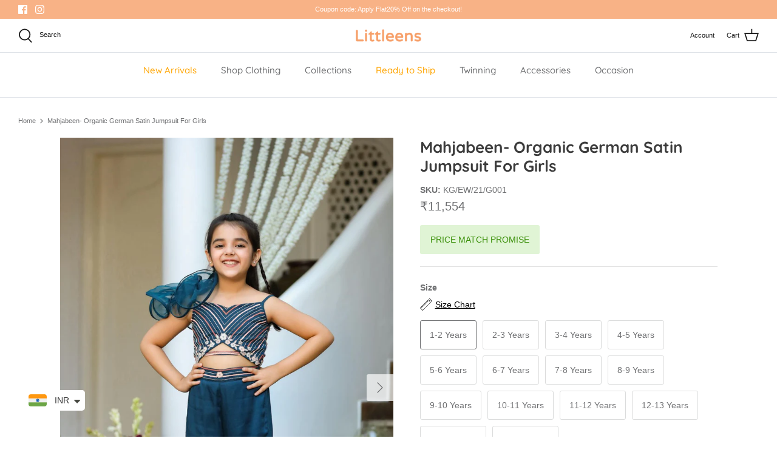

--- FILE ---
content_type: text/html; charset=utf-8
request_url: https://littleens.com/products/nightfall-glimmer-1
body_size: 28328
content:
<!doctype html>
<html lang="en">
  <head>
    



    <script>
window.KiwiSizing = window.KiwiSizing === undefined ? {} : window.KiwiSizing;
KiwiSizing.shop = "littleens.myshopify.com";


KiwiSizing.data = {
  collections: "406855254246,272426074270,405541585126,402753880294,410530447590,410531692774,415448563942,409926566118,410945978598,271077179550,415428935910,287267946726,287361368294,397114179814,447162548454,419958653158,411674378470",
  tags: "blue,embroidered,festive,Girls,indianwear,Indo-Western,jumpsuit,Khwabgah,organza,Satin",
  product: "7328354926822",
  vendor: "Littleens",
  type: "Jumpsuit",
  title: "Mahjabeen- Organic German Satin Jumpsuit For Girls",
  images: ["\/\/littleens.com\/cdn\/shop\/products\/SPPX2678-min.jpg?v=1634069702","\/\/littleens.com\/cdn\/shop\/products\/SPPX2680-min.jpg?v=1634069702","\/\/littleens.com\/cdn\/shop\/products\/SPPX2681-min.jpg?v=1634069701","\/\/littleens.com\/cdn\/shop\/products\/SPPX2684-min.jpg?v=1634069701","\/\/littleens.com\/cdn\/shop\/products\/SPPX2688-min.jpg?v=1634069702","\/\/littleens.com\/cdn\/shop\/products\/SPPX2690-min.jpg?v=1634069701","\/\/littleens.com\/cdn\/shop\/products\/SPPX2683-min.jpg?v=1634069702"],
  options: [{"name":"Size","position":1,"values":["1-2 Years","2-3 Years","3-4 Years","4-5 Years","5-6 Years","6-7 Years","7-8 Years","8-9 Years","9-10 Years","10-11 Years","11-12 Years","12-13 Years","13-14 Years","14-15 Years"]}],
  variants: [{"id":42774582231270,"title":"1-2 Years","option1":"1-2 Years","option2":null,"option3":null,"sku":"KG\/EW\/21\/G001","requires_shipping":true,"taxable":true,"featured_image":null,"available":true,"name":"Mahjabeen- Organic German Satin Jumpsuit For Girls - 1-2 Years","public_title":"1-2 Years","options":["1-2 Years"],"price":1155400,"weight":0,"compare_at_price":null,"inventory_management":"shopify","barcode":"82231270","requires_selling_plan":false,"selling_plan_allocations":[]},{"id":42774582264038,"title":"2-3 Years","option1":"2-3 Years","option2":null,"option3":null,"sku":"KG\/EW\/21\/G001","requires_shipping":true,"taxable":true,"featured_image":null,"available":true,"name":"Mahjabeen- Organic German Satin Jumpsuit For Girls - 2-3 Years","public_title":"2-3 Years","options":["2-3 Years"],"price":1155400,"weight":0,"compare_at_price":null,"inventory_management":"shopify","barcode":"82264038","requires_selling_plan":false,"selling_plan_allocations":[]},{"id":42774582296806,"title":"3-4 Years","option1":"3-4 Years","option2":null,"option3":null,"sku":"KG\/EW\/21\/G001","requires_shipping":true,"taxable":true,"featured_image":null,"available":true,"name":"Mahjabeen- Organic German Satin Jumpsuit For Girls - 3-4 Years","public_title":"3-4 Years","options":["3-4 Years"],"price":1155400,"weight":0,"compare_at_price":null,"inventory_management":"shopify","barcode":"82296806","requires_selling_plan":false,"selling_plan_allocations":[]},{"id":42774582329574,"title":"4-5 Years","option1":"4-5 Years","option2":null,"option3":null,"sku":"KG\/EW\/21\/G001","requires_shipping":true,"taxable":true,"featured_image":null,"available":true,"name":"Mahjabeen- Organic German Satin Jumpsuit For Girls - 4-5 Years","public_title":"4-5 Years","options":["4-5 Years"],"price":1155400,"weight":0,"compare_at_price":null,"inventory_management":"shopify","barcode":"82329574","requires_selling_plan":false,"selling_plan_allocations":[]},{"id":42774582362342,"title":"5-6 Years","option1":"5-6 Years","option2":null,"option3":null,"sku":"KG\/EW\/21\/G001","requires_shipping":true,"taxable":true,"featured_image":null,"available":true,"name":"Mahjabeen- Organic German Satin Jumpsuit For Girls - 5-6 Years","public_title":"5-6 Years","options":["5-6 Years"],"price":1155400,"weight":0,"compare_at_price":null,"inventory_management":"shopify","barcode":"82362342","requires_selling_plan":false,"selling_plan_allocations":[]},{"id":42774582395110,"title":"6-7 Years","option1":"6-7 Years","option2":null,"option3":null,"sku":"KG\/EW\/21\/G001","requires_shipping":true,"taxable":true,"featured_image":null,"available":true,"name":"Mahjabeen- Organic German Satin Jumpsuit For Girls - 6-7 Years","public_title":"6-7 Years","options":["6-7 Years"],"price":1314400,"weight":0,"compare_at_price":null,"inventory_management":"shopify","barcode":"82395110","requires_selling_plan":false,"selling_plan_allocations":[]},{"id":42774582427878,"title":"7-8 Years","option1":"7-8 Years","option2":null,"option3":null,"sku":"KG\/EW\/21\/G001","requires_shipping":true,"taxable":true,"featured_image":null,"available":true,"name":"Mahjabeen- Organic German Satin Jumpsuit For Girls - 7-8 Years","public_title":"7-8 Years","options":["7-8 Years"],"price":1314400,"weight":0,"compare_at_price":null,"inventory_management":"shopify","barcode":"82427878","requires_selling_plan":false,"selling_plan_allocations":[]},{"id":42774582460646,"title":"8-9 Years","option1":"8-9 Years","option2":null,"option3":null,"sku":"KG\/EW\/21\/G001","requires_shipping":true,"taxable":true,"featured_image":null,"available":true,"name":"Mahjabeen- Organic German Satin Jumpsuit For Girls - 8-9 Years","public_title":"8-9 Years","options":["8-9 Years"],"price":1314400,"weight":0,"compare_at_price":null,"inventory_management":"shopify","barcode":"82460646","requires_selling_plan":false,"selling_plan_allocations":[]},{"id":42774582493414,"title":"9-10 Years","option1":"9-10 Years","option2":null,"option3":null,"sku":"KG\/EW\/21\/G001","requires_shipping":true,"taxable":true,"featured_image":null,"available":true,"name":"Mahjabeen- Organic German Satin Jumpsuit For Girls - 9-10 Years","public_title":"9-10 Years","options":["9-10 Years"],"price":1314400,"weight":0,"compare_at_price":null,"inventory_management":"shopify","barcode":"82493414","requires_selling_plan":false,"selling_plan_allocations":[]},{"id":42774582526182,"title":"10-11 Years","option1":"10-11 Years","option2":null,"option3":null,"sku":"KG\/EW\/21\/G001","requires_shipping":true,"taxable":true,"featured_image":null,"available":true,"name":"Mahjabeen- Organic German Satin Jumpsuit For Girls - 10-11 Years","public_title":"10-11 Years","options":["10-11 Years"],"price":1314400,"weight":0,"compare_at_price":null,"inventory_management":"shopify","barcode":"82526182","requires_selling_plan":false,"selling_plan_allocations":[]},{"id":42774582558950,"title":"11-12 Years","option1":"11-12 Years","option2":null,"option3":null,"sku":"KG\/EW\/21\/G001","requires_shipping":true,"taxable":false,"featured_image":null,"available":true,"name":"Mahjabeen- Organic German Satin Jumpsuit For Girls - 11-12 Years","public_title":"11-12 Years","options":["11-12 Years"],"price":1314400,"weight":0,"compare_at_price":null,"inventory_management":"shopify","barcode":"82558950","requires_selling_plan":false,"selling_plan_allocations":[]},{"id":44000923943142,"title":"12-13 Years","option1":"12-13 Years","option2":null,"option3":null,"sku":"KG\/EW\/21\/G001","requires_shipping":true,"taxable":true,"featured_image":null,"available":true,"name":"Mahjabeen- Organic German Satin Jumpsuit For Girls - 12-13 Years","public_title":"12-13 Years","options":["12-13 Years"],"price":1717200,"weight":0,"compare_at_price":null,"inventory_management":"shopify","barcode":null,"requires_selling_plan":false,"selling_plan_allocations":[]},{"id":44000923975910,"title":"13-14 Years","option1":"13-14 Years","option2":null,"option3":null,"sku":"KG\/EW\/21\/G001","requires_shipping":true,"taxable":true,"featured_image":null,"available":true,"name":"Mahjabeen- Organic German Satin Jumpsuit For Girls - 13-14 Years","public_title":"13-14 Years","options":["13-14 Years"],"price":1717200,"weight":0,"compare_at_price":null,"inventory_management":"shopify","barcode":null,"requires_selling_plan":false,"selling_plan_allocations":[]},{"id":44000924008678,"title":"14-15 Years","option1":"14-15 Years","option2":null,"option3":null,"sku":"KG\/EW\/21\/G001","requires_shipping":true,"taxable":true,"featured_image":null,"available":true,"name":"Mahjabeen- Organic German Satin Jumpsuit For Girls - 14-15 Years","public_title":"14-15 Years","options":["14-15 Years"],"price":1717200,"weight":0,"compare_at_price":null,"inventory_management":"shopify","barcode":null,"requires_selling_plan":false,"selling_plan_allocations":[]}],
};

</script>
    


    <meta name="google-site-verification" content="smYtA38JwYRQnygwUgNw5-00jVaaAcvxyHvnrinzOoU">
    <!-- Google Tag Manager -->
    <script>
      (function(w,d,s,l,i){w[l]=w[l]||[];w[l].push({'gtm.start':
      new Date().getTime(),event:'gtm.js'});var f=d.getElementsByTagName(s)[0],
      j=d.createElement(s),dl=l!='dataLayer'?'&l='+l:'';j.async=true;j.src=
      'https://www.googletagmanager.com/gtm.js?id='+i+dl;f.parentNode.insertBefore(j,f);
      })(window,document,'script','dataLayer','GTM-5JD53BT');
    </script>
    <!-- End Google Tag Manager -->

    <!-- Meta Pixel Code -->
    <script>
      !function(f,b,e,v,n,t,s)
      {if(f.fbq)return;n=f.fbq=function(){n.callMethod?
      n.callMethod.apply(n,arguments):n.queue.push(arguments)};
      if(!f._fbq)f._fbq=n;n.push=n;n.loaded=!0;n.version='2.0';
      n.queue=[];t=b.createElement(e);t.async=!0;
      t.src=v;s=b.getElementsByTagName(e)[0];
      s.parentNode.insertBefore(t,s)}(window, document,'script',
      'https://connect.facebook.net/en_US/fbevents.js');
      fbq('init', '356110382821108');
      fbq('track', 'PageView');
    </script>
    <noscript
      ><img
        height="1"
        width="1"
        style="display:none"
        src="https://www.facebook.com/tr?id=356110382821108&ev=PageView&noscript=1"
    ></noscript>
    <!-- End Meta Pixel Code -->

    <!-- Symmetry 5.1.0 -->

    <link rel="preload" href="//littleens.com/cdn/shop/t/19/assets/styles.css?v=54016917672468786661764750948" as="style">
    <meta charset="utf-8" />
<meta name="viewport" content="width=device-width,initial-scale=1.0" />
<meta http-equiv="X-UA-Compatible" content="IE=edge">

<link rel="preconnect" href="https://cdn.shopify.com" crossorigin>
<link rel="preconnect" href="https://fonts.shopify.com" crossorigin>
<link rel="preconnect" href="https://monorail-edge.shopifysvc.com"><link rel="preload" as="font" href="//littleens.com/cdn/fonts/quicksand/quicksand_n5.8f86b119923a62b5ca76bc9a6fb25da7a7498802.woff2" type="font/woff2" crossorigin><link rel="preload" as="font" href="//littleens.com/cdn/fonts/quicksand/quicksand_n7.d375fe11182475f82f7bb6306a0a0e4018995610.woff2" type="font/woff2" crossorigin><link rel="preload" as="font" href="//littleens.com/cdn/fonts/josefin_sans/josefinsans_n4.70f7efd699799949e6d9f99bc20843a2c86a2e0f.woff2" type="font/woff2" crossorigin><!-- <link rel="preload" href="//littleens.com/cdn/shop/t/19/assets/vendor.js?v=138568586205433922451689884027" as="script">
<link rel="preload" href="//littleens.com/cdn/shop/t/19/assets/theme.js?v=157998560323348911091689892303" as="script">
 --><link rel="canonical" href="https://littleens.com/products/nightfall-glimmer-1" /><link rel="shortcut icon" href="//littleens.com/cdn/shop/files/logo_-_square.png?v=1641991811" type="image/png" /><meta name="description" content="Inspired by the glazing floral night, this fuss-free and uber-chic jumpsuit speak a lot about the classic Littleens pret silhouette. It is offset with a ruffled organza flower on the shoulder. It comprises spaghetti straps, sweetheart neckline, and back zip closure paired with a tiered and gathered sharara alongside an">
    <meta name="theme-color" content="#f8b286">

    <title>
      Mahjabeen- Organic German Satin Jumpsuit For Girls
      
      
       &ndash; Littleens
    </title>

    <meta property="og:site_name" content="Littleens">
<meta property="og:url" content="https://littleens.com/products/nightfall-glimmer-1">
<meta property="og:title" content="Mahjabeen- Organic German Satin Jumpsuit For Girls">
<meta property="og:type" content="product">
<meta property="og:description" content="Inspired by the glazing floral night, this fuss-free and uber-chic jumpsuit speak a lot about the classic Littleens pret silhouette. It is offset with a ruffled organza flower on the shoulder. It comprises spaghetti straps, sweetheart neckline, and back zip closure paired with a tiered and gathered sharara alongside an"><meta property="og:image" content="http://littleens.com/cdn/shop/products/SPPX2678-min_1200x1200.jpg?v=1634069702">
  <meta property="og:image:secure_url" content="https://littleens.com/cdn/shop/products/SPPX2678-min_1200x1200.jpg?v=1634069702">
  <meta property="og:image:width" content="1120">
  <meta property="og:image:height" content="1680"><meta property="og:price:amount" content="11,554">
  <meta property="og:price:currency" content="INR"><meta name="twitter:card" content="summary_large_image">
<meta name="twitter:title" content="Mahjabeen- Organic German Satin Jumpsuit For Girls">
<meta name="twitter:description" content="Inspired by the glazing floral night, this fuss-free and uber-chic jumpsuit speak a lot about the classic Littleens pret silhouette. It is offset with a ruffled organza flower on the shoulder. It comprises spaghetti straps, sweetheart neckline, and back zip closure paired with a tiered and gathered sharara alongside an">


    <link href="//littleens.com/cdn/shop/t/19/assets/styles.css?v=54016917672468786661764750948" rel="stylesheet" type="text/css" media="all" />

    <script>
      window.theme = window.theme || {};
      theme.money_format_with_product_code_preference = "\u003cspan class=money\u003e₹{{amount_no_decimals}}\u003c\/span\u003e";
      theme.money_format_with_cart_code_preference = "\u003cspan class=money\u003e₹{{amount_no_decimals}}\u003c\/span\u003e";
      theme.money_format = "\u003cspan class=money\u003e₹{{amount_no_decimals}}\u003c\/span\u003e";
      theme.strings = {
        previous: "Previous",
        next: "Next",
        addressError: "Error looking up that address",
        addressNoResults: "No results for that address",
        addressQueryLimit: "You have exceeded the Google API usage limit. Consider upgrading to a \u003ca href=\"https:\/\/developers.google.com\/maps\/premium\/usage-limits\"\u003ePremium Plan\u003c\/a\u003e.",
        authError: "There was a problem authenticating your Google Maps API Key.",
        icon_labels_left: "Left",
        icon_labels_right: "Right",
        icon_labels_down: "Down",
        icon_labels_close: "Close",
        icon_labels_plus: "Plus",
        cart_terms_confirmation: "You must agree to the terms and conditions before continuing.",
        products_listing_from: "",
        layout_live_search_see_all: "See all results",
        products_product_add_to_cart: "Add to Cart",
        products_variant_no_stock: "Sold out",
        products_variant_non_existent: "Unavailable",
        products_product_unit_price_separator: " \/ ",
        general_navigation_menu_toggle_aria_label: "Toggle menu",
        general_accessibility_labels_close: "Close",
        products_added_notification_title: "Just added",
        products_added_notification_item: "Item",
        products_added_notification_unit_price: "Item price",
        products_added_notification_quantity: "Qty",
        products_added_notification_total_price: "Total price",
        products_added_notification_shipping_note: "Excl. shipping",
        products_added_notification_keep_shopping: "Keep Shopping",
        products_added_notification_cart: "Cart",
        products_product_adding_to_cart: "Adding",
        products_product_added_to_cart: "Added to cart",
        products_product_unit_price_separator: " \/ ",
        products_added_notification_subtotal: "Subtotal",
        products_labels_sold_out: "Sold Out",
        products_labels_sale: "Sale",
        products_labels_percent_reduction: "[[ amount ]]% off",
        products_labels_value_reduction_html: "[[ amount ]] off",
        products_product_preorder: "Pre-order",
        general_quick_search_pages: "Pages",
        general_quick_search_no_results: "Sorry, we couldn\u0026#39;t find any results",
        collections_general_see_all_subcollections: "See all..."
      };
      theme.routes = {
        search_url: '/search',
        cart_url: '/cart',
        cart_add_url: '/cart/add',
        cart_change_url: '/cart/change'
      };
      theme.settings = {
        cart_type: "page",
        quickbuy_style: "button",
        avoid_orphans: true
      };
      document.documentElement.classList.add('js');
    </script>

    <script>window.performance && window.performance.mark && window.performance.mark('shopify.content_for_header.start');</script><meta name="facebook-domain-verification" content="w2r4gra0nuz927d4vmit5kw6rid4vo">
<meta name="google-site-verification" content="OJN0jjakkNAGuWgzuuGOSsjFEvw4RxVKVOGJhmqR56w">
<meta id="shopify-digital-wallet" name="shopify-digital-wallet" content="/57897975966/digital_wallets/dialog">
<meta id="in-context-paypal-metadata" data-shop-id="57897975966" data-venmo-supported="false" data-environment="production" data-locale="en_US" data-paypal-v4="true" data-currency="INR">
<link rel="alternate" type="application/json+oembed" href="https://littleens.com/products/nightfall-glimmer-1.oembed">
<script async="async" src="/checkouts/internal/preloads.js?locale=en-IN"></script>
<script id="shopify-features" type="application/json">{"accessToken":"4a6417f208bdc4c221155e88127e9498","betas":["rich-media-storefront-analytics"],"domain":"littleens.com","predictiveSearch":true,"shopId":57897975966,"locale":"en"}</script>
<script>var Shopify = Shopify || {};
Shopify.shop = "littleens.myshopify.com";
Shopify.locale = "en";
Shopify.currency = {"active":"INR","rate":"1.0"};
Shopify.country = "IN";
Shopify.theme = {"name":"Copy of Symmetry Theme Live","id":136904409318,"schema_name":"Symmetry","schema_version":"5.1.0","theme_store_id":null,"role":"main"};
Shopify.theme.handle = "null";
Shopify.theme.style = {"id":null,"handle":null};
Shopify.cdnHost = "littleens.com/cdn";
Shopify.routes = Shopify.routes || {};
Shopify.routes.root = "/";</script>
<script type="module">!function(o){(o.Shopify=o.Shopify||{}).modules=!0}(window);</script>
<script>!function(o){function n(){var o=[];function n(){o.push(Array.prototype.slice.apply(arguments))}return n.q=o,n}var t=o.Shopify=o.Shopify||{};t.loadFeatures=n(),t.autoloadFeatures=n()}(window);</script>
<script id="shop-js-analytics" type="application/json">{"pageType":"product"}</script>
<script defer="defer" async type="module" src="//littleens.com/cdn/shopifycloud/shop-js/modules/v2/client.init-shop-cart-sync_BN7fPSNr.en.esm.js"></script>
<script defer="defer" async type="module" src="//littleens.com/cdn/shopifycloud/shop-js/modules/v2/chunk.common_Cbph3Kss.esm.js"></script>
<script defer="defer" async type="module" src="//littleens.com/cdn/shopifycloud/shop-js/modules/v2/chunk.modal_DKumMAJ1.esm.js"></script>
<script type="module">
  await import("//littleens.com/cdn/shopifycloud/shop-js/modules/v2/client.init-shop-cart-sync_BN7fPSNr.en.esm.js");
await import("//littleens.com/cdn/shopifycloud/shop-js/modules/v2/chunk.common_Cbph3Kss.esm.js");
await import("//littleens.com/cdn/shopifycloud/shop-js/modules/v2/chunk.modal_DKumMAJ1.esm.js");

  window.Shopify.SignInWithShop?.initShopCartSync?.({"fedCMEnabled":true,"windoidEnabled":true});

</script>
<script>(function() {
  var isLoaded = false;
  function asyncLoad() {
    if (isLoaded) return;
    isLoaded = true;
    var urls = ["https:\/\/cdn.shopify.com\/s\/files\/1\/0449\/2568\/1820\/t\/4\/assets\/booster_currency.js?v=1624978055\u0026shop=littleens.myshopify.com","https:\/\/app.kiwisizing.com\/web\/js\/dist\/kiwiSizing\/plugin\/SizingPlugin.prod.js?v=331\u0026shop=littleens.myshopify.com"];
    for (var i = 0; i < urls.length; i++) {
      var s = document.createElement('script');
      s.type = 'text/javascript';
      s.async = true;
      s.src = urls[i];
      var x = document.getElementsByTagName('script')[0];
      x.parentNode.insertBefore(s, x);
    }
  };
  if(window.attachEvent) {
    window.attachEvent('onload', asyncLoad);
  } else {
    window.addEventListener('load', asyncLoad, false);
  }
})();</script>
<script id="__st">var __st={"a":57897975966,"offset":-18000,"reqid":"e78e9c24-feb8-45b5-a0d1-3c37b0f069bc-1769809864","pageurl":"littleens.com\/products\/nightfall-glimmer-1","u":"058bfe2a56e6","p":"product","rtyp":"product","rid":7328354926822};</script>
<script>window.ShopifyPaypalV4VisibilityTracking = true;</script>
<script id="captcha-bootstrap">!function(){'use strict';const t='contact',e='account',n='new_comment',o=[[t,t],['blogs',n],['comments',n],[t,'customer']],c=[[e,'customer_login'],[e,'guest_login'],[e,'recover_customer_password'],[e,'create_customer']],r=t=>t.map((([t,e])=>`form[action*='/${t}']:not([data-nocaptcha='true']) input[name='form_type'][value='${e}']`)).join(','),a=t=>()=>t?[...document.querySelectorAll(t)].map((t=>t.form)):[];function s(){const t=[...o],e=r(t);return a(e)}const i='password',u='form_key',d=['recaptcha-v3-token','g-recaptcha-response','h-captcha-response',i],f=()=>{try{return window.sessionStorage}catch{return}},m='__shopify_v',_=t=>t.elements[u];function p(t,e,n=!1){try{const o=window.sessionStorage,c=JSON.parse(o.getItem(e)),{data:r}=function(t){const{data:e,action:n}=t;return t[m]||n?{data:e,action:n}:{data:t,action:n}}(c);for(const[e,n]of Object.entries(r))t.elements[e]&&(t.elements[e].value=n);n&&o.removeItem(e)}catch(o){console.error('form repopulation failed',{error:o})}}const l='form_type',E='cptcha';function T(t){t.dataset[E]=!0}const w=window,h=w.document,L='Shopify',v='ce_forms',y='captcha';let A=!1;((t,e)=>{const n=(g='f06e6c50-85a8-45c8-87d0-21a2b65856fe',I='https://cdn.shopify.com/shopifycloud/storefront-forms-hcaptcha/ce_storefront_forms_captcha_hcaptcha.v1.5.2.iife.js',D={infoText:'Protected by hCaptcha',privacyText:'Privacy',termsText:'Terms'},(t,e,n)=>{const o=w[L][v],c=o.bindForm;if(c)return c(t,g,e,D).then(n);var r;o.q.push([[t,g,e,D],n]),r=I,A||(h.body.append(Object.assign(h.createElement('script'),{id:'captcha-provider',async:!0,src:r})),A=!0)});var g,I,D;w[L]=w[L]||{},w[L][v]=w[L][v]||{},w[L][v].q=[],w[L][y]=w[L][y]||{},w[L][y].protect=function(t,e){n(t,void 0,e),T(t)},Object.freeze(w[L][y]),function(t,e,n,w,h,L){const[v,y,A,g]=function(t,e,n){const i=e?o:[],u=t?c:[],d=[...i,...u],f=r(d),m=r(i),_=r(d.filter((([t,e])=>n.includes(e))));return[a(f),a(m),a(_),s()]}(w,h,L),I=t=>{const e=t.target;return e instanceof HTMLFormElement?e:e&&e.form},D=t=>v().includes(t);t.addEventListener('submit',(t=>{const e=I(t);if(!e)return;const n=D(e)&&!e.dataset.hcaptchaBound&&!e.dataset.recaptchaBound,o=_(e),c=g().includes(e)&&(!o||!o.value);(n||c)&&t.preventDefault(),c&&!n&&(function(t){try{if(!f())return;!function(t){const e=f();if(!e)return;const n=_(t);if(!n)return;const o=n.value;o&&e.removeItem(o)}(t);const e=Array.from(Array(32),(()=>Math.random().toString(36)[2])).join('');!function(t,e){_(t)||t.append(Object.assign(document.createElement('input'),{type:'hidden',name:u})),t.elements[u].value=e}(t,e),function(t,e){const n=f();if(!n)return;const o=[...t.querySelectorAll(`input[type='${i}']`)].map((({name:t})=>t)),c=[...d,...o],r={};for(const[a,s]of new FormData(t).entries())c.includes(a)||(r[a]=s);n.setItem(e,JSON.stringify({[m]:1,action:t.action,data:r}))}(t,e)}catch(e){console.error('failed to persist form',e)}}(e),e.submit())}));const S=(t,e)=>{t&&!t.dataset[E]&&(n(t,e.some((e=>e===t))),T(t))};for(const o of['focusin','change'])t.addEventListener(o,(t=>{const e=I(t);D(e)&&S(e,y())}));const B=e.get('form_key'),M=e.get(l),P=B&&M;t.addEventListener('DOMContentLoaded',(()=>{const t=y();if(P)for(const e of t)e.elements[l].value===M&&p(e,B);[...new Set([...A(),...v().filter((t=>'true'===t.dataset.shopifyCaptcha))])].forEach((e=>S(e,t)))}))}(h,new URLSearchParams(w.location.search),n,t,e,['guest_login'])})(!0,!0)}();</script>
<script integrity="sha256-4kQ18oKyAcykRKYeNunJcIwy7WH5gtpwJnB7kiuLZ1E=" data-source-attribution="shopify.loadfeatures" defer="defer" src="//littleens.com/cdn/shopifycloud/storefront/assets/storefront/load_feature-a0a9edcb.js" crossorigin="anonymous"></script>
<script data-source-attribution="shopify.dynamic_checkout.dynamic.init">var Shopify=Shopify||{};Shopify.PaymentButton=Shopify.PaymentButton||{isStorefrontPortableWallets:!0,init:function(){window.Shopify.PaymentButton.init=function(){};var t=document.createElement("script");t.src="https://littleens.com/cdn/shopifycloud/portable-wallets/latest/portable-wallets.en.js",t.type="module",document.head.appendChild(t)}};
</script>
<script data-source-attribution="shopify.dynamic_checkout.buyer_consent">
  function portableWalletsHideBuyerConsent(e){var t=document.getElementById("shopify-buyer-consent"),n=document.getElementById("shopify-subscription-policy-button");t&&n&&(t.classList.add("hidden"),t.setAttribute("aria-hidden","true"),n.removeEventListener("click",e))}function portableWalletsShowBuyerConsent(e){var t=document.getElementById("shopify-buyer-consent"),n=document.getElementById("shopify-subscription-policy-button");t&&n&&(t.classList.remove("hidden"),t.removeAttribute("aria-hidden"),n.addEventListener("click",e))}window.Shopify?.PaymentButton&&(window.Shopify.PaymentButton.hideBuyerConsent=portableWalletsHideBuyerConsent,window.Shopify.PaymentButton.showBuyerConsent=portableWalletsShowBuyerConsent);
</script>
<script data-source-attribution="shopify.dynamic_checkout.cart.bootstrap">document.addEventListener("DOMContentLoaded",(function(){function t(){return document.querySelector("shopify-accelerated-checkout-cart, shopify-accelerated-checkout")}if(t())Shopify.PaymentButton.init();else{new MutationObserver((function(e,n){t()&&(Shopify.PaymentButton.init(),n.disconnect())})).observe(document.body,{childList:!0,subtree:!0})}}));
</script>
<script id="sections-script" data-sections="product-recommendations" defer="defer" src="//littleens.com/cdn/shop/t/19/compiled_assets/scripts.js?v=3705"></script>
<script>window.performance && window.performance.mark && window.performance.mark('shopify.content_for_header.end');</script>

    










    
    <style type='text/css'>
  .baCountry{width:30px;height:20px;display:inline-block;vertical-align:middle;margin-right:6px;background-size:30px!important;border-radius:4px;background-repeat:no-repeat}
  .baCountry-traditional .baCountry{background-image:url(https://cdn.shopify.com/s/files/1/0194/1736/6592/t/1/assets/ba-flags.png?=14261939516959647149);height:19px!important}
  .baCountry-modern .baCountry{background-image:url(https://cdn.shopify.com/s/files/1/0194/1736/6592/t/1/assets/ba-flags.png?=14261939516959647149)}
  .baCountry-NO-FLAG{background-position:0 0}.baCountry-AD{background-position:0 -20px}.baCountry-AED{background-position:0 -40px}.baCountry-AFN{background-position:0 -60px}.baCountry-AG{background-position:0 -80px}.baCountry-AI{background-position:0 -100px}.baCountry-ALL{background-position:0 -120px}.baCountry-AMD{background-position:0 -140px}.baCountry-AOA{background-position:0 -160px}.baCountry-ARS{background-position:0 -180px}.baCountry-AS{background-position:0 -200px}.baCountry-AT{background-position:0 -220px}.baCountry-AUD{background-position:0 -240px}.baCountry-AWG{background-position:0 -260px}.baCountry-AZN{background-position:0 -280px}.baCountry-BAM{background-position:0 -300px}.baCountry-BBD{background-position:0 -320px}.baCountry-BDT{background-position:0 -340px}.baCountry-BE{background-position:0 -360px}.baCountry-BF{background-position:0 -380px}.baCountry-BGN{background-position:0 -400px}.baCountry-BHD{background-position:0 -420px}.baCountry-BIF{background-position:0 -440px}.baCountry-BJ{background-position:0 -460px}.baCountry-BMD{background-position:0 -480px}.baCountry-BND{background-position:0 -500px}.baCountry-BOB{background-position:0 -520px}.baCountry-BRL{background-position:0 -540px}.baCountry-BSD{background-position:0 -560px}.baCountry-BTN{background-position:0 -580px}.baCountry-BWP{background-position:0 -600px}.baCountry-BYN{background-position:0 -620px}.baCountry-BZD{background-position:0 -640px}.baCountry-CAD{background-position:0 -660px}.baCountry-CC{background-position:0 -680px}.baCountry-CDF{background-position:0 -700px}.baCountry-CG{background-position:0 -720px}.baCountry-CHF{background-position:0 -740px}.baCountry-CI{background-position:0 -760px}.baCountry-CK{background-position:0 -780px}.baCountry-CLP{background-position:0 -800px}.baCountry-CM{background-position:0 -820px}.baCountry-CNY{background-position:0 -840px}.baCountry-COP{background-position:0 -860px}.baCountry-CRC{background-position:0 -880px}.baCountry-CU{background-position:0 -900px}.baCountry-CX{background-position:0 -920px}.baCountry-CY{background-position:0 -940px}.baCountry-CZK{background-position:0 -960px}.baCountry-DE{background-position:0 -980px}.baCountry-DJF{background-position:0 -1000px}.baCountry-DKK{background-position:0 -1020px}.baCountry-DM{background-position:0 -1040px}.baCountry-DOP{background-position:0 -1060px}.baCountry-DZD{background-position:0 -1080px}.baCountry-EC{background-position:0 -1100px}.baCountry-EE{background-position:0 -1120px}.baCountry-EGP{background-position:0 -1140px}.baCountry-ER{background-position:0 -1160px}.baCountry-ES{background-position:0 -1180px}.baCountry-ETB{background-position:0 -1200px}.baCountry-EUR{background-position:0 -1220px}.baCountry-FI{background-position:0 -1240px}.baCountry-FJD{background-position:0 -1260px}.baCountry-FKP{background-position:0 -1280px}.baCountry-FO{background-position:0 -1300px}.baCountry-FR{background-position:0 -1320px}.baCountry-GA{background-position:0 -1340px}.baCountry-GBP{background-position:0 -1360px}.baCountry-GD{background-position:0 -1380px}.baCountry-GEL{background-position:0 -1400px}.baCountry-GHS{background-position:0 -1420px}.baCountry-GIP{background-position:0 -1440px}.baCountry-GL{background-position:0 -1460px}.baCountry-GMD{background-position:0 -1480px}.baCountry-GNF{background-position:0 -1500px}.baCountry-GQ{background-position:0 -1520px}.baCountry-GR{background-position:0 -1540px}.baCountry-GTQ{background-position:0 -1560px}.baCountry-GU{background-position:0 -1580px}.baCountry-GW{background-position:0 -1600px}.baCountry-HKD{background-position:0 -1620px}.baCountry-HNL{background-position:0 -1640px}.baCountry-HRK{background-position:0 -1660px}.baCountry-HTG{background-position:0 -1680px}.baCountry-HUF{background-position:0 -1700px}.baCountry-IDR{background-position:0 -1720px}.baCountry-IE{background-position:0 -1740px}.baCountry-ILS{background-position:0 -1760px}.baCountry-INR{background-position:0 -1780px}.baCountry-IO{background-position:0 -1800px}.baCountry-IQD{background-position:0 -1820px}.baCountry-IRR{background-position:0 -1840px}.baCountry-ISK{background-position:0 -1860px}.baCountry-IT{background-position:0 -1880px}.baCountry-JMD{background-position:0 -1900px}.baCountry-JOD{background-position:0 -1920px}.baCountry-JPY{background-position:0 -1940px}.baCountry-KES{background-position:0 -1960px}.baCountry-KGS{background-position:0 -1980px}.baCountry-KHR{background-position:0 -2000px}.baCountry-KI{background-position:0 -2020px}.baCountry-KMF{background-position:0 -2040px}.baCountry-KN{background-position:0 -2060px}.baCountry-KP{background-position:0 -2080px}.baCountry-KRW{background-position:0 -2100px}.baCountry-KWD{background-position:0 -2120px}.baCountry-KYD{background-position:0 -2140px}.baCountry-KZT{background-position:0 -2160px}.baCountry-LBP{background-position:0 -2180px}.baCountry-LI{background-position:0 -2200px}.baCountry-LKR{background-position:0 -2220px}.baCountry-LRD{background-position:0 -2240px}.baCountry-LSL{background-position:0 -2260px}.baCountry-LT{background-position:0 -2280px}.baCountry-LU{background-position:0 -2300px}.baCountry-LV{background-position:0 -2320px}.baCountry-LYD{background-position:0 -2340px}.baCountry-MAD{background-position:0 -2360px}.baCountry-MC{background-position:0 -2380px}.baCountry-MDL{background-position:0 -2400px}.baCountry-ME{background-position:0 -2420px}.baCountry-MGA{background-position:0 -2440px}.baCountry-MKD{background-position:0 -2460px}.baCountry-ML{background-position:0 -2480px}.baCountry-MMK{background-position:0 -2500px}.baCountry-MN{background-position:0 -2520px}.baCountry-MOP{background-position:0 -2540px}.baCountry-MQ{background-position:0 -2560px}.baCountry-MR{background-position:0 -2580px}.baCountry-MS{background-position:0 -2600px}.baCountry-MT{background-position:0 -2620px}.baCountry-MUR{background-position:0 -2640px}.baCountry-MVR{background-position:0 -2660px}.baCountry-MWK{background-position:0 -2680px}.baCountry-MXN{background-position:0 -2700px}.baCountry-MYR{background-position:0 -2720px}.baCountry-MZN{background-position:0 -2740px}.baCountry-NAD{background-position:0 -2760px}.baCountry-NE{background-position:0 -2780px}.baCountry-NF{background-position:0 -2800px}.baCountry-NG{background-position:0 -2820px}.baCountry-NIO{background-position:0 -2840px}.baCountry-NL{background-position:0 -2860px}.baCountry-NOK{background-position:0 -2880px}.baCountry-NPR{background-position:0 -2900px}.baCountry-NR{background-position:0 -2920px}.baCountry-NU{background-position:0 -2940px}.baCountry-NZD{background-position:0 -2960px}.baCountry-OMR{background-position:0 -2980px}.baCountry-PAB{background-position:0 -3000px}.baCountry-PEN{background-position:0 -3020px}.baCountry-PGK{background-position:0 -3040px}.baCountry-PHP{background-position:0 -3060px}.baCountry-PKR{background-position:0 -3080px}.baCountry-PLN{background-position:0 -3100px}.baCountry-PR{background-position:0 -3120px}.baCountry-PS{background-position:0 -3140px}.baCountry-PT{background-position:0 -3160px}.baCountry-PW{background-position:0 -3180px}.baCountry-QAR{background-position:0 -3200px}.baCountry-RON{background-position:0 -3220px}.baCountry-RSD{background-position:0 -3240px}.baCountry-RUB{background-position:0 -3260px}.baCountry-RWF{background-position:0 -3280px}.baCountry-SAR{background-position:0 -3300px}.baCountry-SBD{background-position:0 -3320px}.baCountry-SCR{background-position:0 -3340px}.baCountry-SDG{background-position:0 -3360px}.baCountry-SEK{background-position:0 -3380px}.baCountry-SGD{background-position:0 -3400px}.baCountry-SI{background-position:0 -3420px}.baCountry-SK{background-position:0 -3440px}.baCountry-SLL{background-position:0 -3460px}.baCountry-SM{background-position:0 -3480px}.baCountry-SN{background-position:0 -3500px}.baCountry-SO{background-position:0 -3520px}.baCountry-SRD{background-position:0 -3540px}.baCountry-SSP{background-position:0 -3560px}.baCountry-STD{background-position:0 -3580px}.baCountry-SV{background-position:0 -3600px}.baCountry-SYP{background-position:0 -3620px}.baCountry-SZL{background-position:0 -3640px}.baCountry-TC{background-position:0 -3660px}.baCountry-TD{background-position:0 -3680px}.baCountry-TG{background-position:0 -3700px}.baCountry-THB{background-position:0 -3720px}.baCountry-TJS{background-position:0 -3740px}.baCountry-TK{background-position:0 -3760px}.baCountry-TMT{background-position:0 -3780px}.baCountry-TND{background-position:0 -3800px}.baCountry-TOP{background-position:0 -3820px}.baCountry-TRY{background-position:0 -3840px}.baCountry-TTD{background-position:0 -3860px}.baCountry-TWD{background-position:0 -3880px}.baCountry-TZS{background-position:0 -3900px}.baCountry-UAH{background-position:0 -3920px}.baCountry-UGX{background-position:0 -3940px}.baCountry-USD{background-position:0 -3960px}.baCountry-UYU{background-position:0 -3980px}.baCountry-UZS{background-position:0 -4000px}.baCountry-VEF{background-position:0 -4020px}.baCountry-VG{background-position:0 -4040px}.baCountry-VI{background-position:0 -4060px}.baCountry-VND{background-position:0 -4080px}.baCountry-VUV{background-position:0 -4100px}.baCountry-WST{background-position:0 -4120px}.baCountry-XAF{background-position:0 -4140px}.baCountry-XPF{background-position:0 -4160px}.baCountry-YER{background-position:0 -4180px}.baCountry-ZAR{background-position:0 -4200px}.baCountry-ZM{background-position:0 -4220px}.baCountry-ZW{background-position:0 -4240px}
  .bacurr-checkoutNotice{margin: 3px 10px 0 10px;left: 0;right: 0;text-align: center;}
  @media (min-width:750px) {.bacurr-checkoutNotice{position: absolute;}}
</style>

<script>
    window.baCurr = window.baCurr || {};
    window.baCurr.config = {}; window.baCurr.rePeat = function () {};
    Object.assign(window.baCurr.config, {
      "enabled":true,
      "manual_placement":"",
      "night_time":false,
      "round_by_default":true,
      "display_position":"bottom_left",
      "display_position_type":"floating",
      "custom_code":{"css":""},
      "flag_type":"countryandmoney",
      "flag_design":"modern",
      "round_style":"none",
      "round_dec":"",
      "chosen_cur":[{"INR":"Indian Rupee (INR)"},{"AUD":"Australian Dollar (AUD)"},{"GBP":"British Pound (GBP)"},{"CAD":"Canadian Dollar (CAD)"},{"HKD":"Hong Kong Dollar (HKD)"},{"SGD":"Singapore Dollar (SGD)"},{"USD":"US Dollar (USD)"},{"EUR":"Euro (EUR)"},{"AED":"United Arab Emirates Dirham (AED)"}],
      "desktop_visible":true,
      "mob_visible":true,
      "money_mouse_show":false,
      "textColor":"#000000",
      "flag_theme":"default",
      "selector_hover_hex":"",
      "lightning":false,
      "mob_manual_placement":"",
      "mob_placement":"bottom_left",
      "mob_placement_type":"floating",
      "moneyWithCurrencyFormat":false,
      "ui_style":"default",
      "user_curr":"",
      "auto_loc":true,
      "auto_pref":false,
      "selector_bg_hex":"#ffffff",
      "selector_border_type":"noBorder",
      "cart_alert_bg_hex":"#000000",
      "cart_alert_note":"",
      "cart_alert_state":false,
      "cart_alert_font_hex":"#ffffff"
    },{
      money_format: "\u003cspan class=money\u003e₹{{amount_no_decimals}}\u003c\/span\u003e",
      money_with_currency_format: "\u003cspan class=money\u003e₹{{amount_no_decimals}} INR\u003c\/span\u003e",
      user_curr: "INR"
    });
    window.baCurr.config.multi_curr = [];
    
    window.baCurr.config.final_currency = "INR" || '';
    window.baCurr.config.multi_curr = "INR".split(',') || '';

    (function(window, document) {"use strict";
      function onload(){
        function insertPopupMessageJs(){
          var head = document.getElementsByTagName('head')[0];
          var script = document.createElement('script');
          script.src = ('https:' == document.location.protocol ? 'https://' : 'http://') + 'currency.boosterapps.com/preview_curr.js';
          script.type = 'text/javascript';
          head.appendChild(script);
        }

        if(document.location.search.indexOf("preview_cur=1") > -1){
          setTimeout(function(){
            window.currency_preview_result = document.getElementById("baCurrSelector").length > 0 ? 'success' : 'error';
            insertPopupMessageJs();
          }, 1000);
        }
      }

      var head = document.getElementsByTagName('head')[0];
      var script = document.createElement('script');
      script.src = ('https:' == document.location.protocol ? 'https://' : 'http://') + "";
      script.type = 'text/javascript';
      script.onload = script.onreadystatechange = function() {
      if (script.readyState) {
        if (script.readyState === 'complete' || script.readyState === 'loaded') {
          script.onreadystatechange = null;
            onload();
          }
        }
        else {
          onload();
        }
      };
      head.appendChild(script);

    }(window, document));
</script>


    <script type="text/javascript">
    (function(c,l,a,r,i,t,y){
        c[a]=c[a]||function(){(c[a].q=c[a].q||[]).push(arguments)};
        t=l.createElement(r);t.async=1;t.src="https://www.clarity.ms/tag/"+i;
        y=l.getElementsByTagName(r)[0];y.parentNode.insertBefore(t,y);
    })(window, document, "clarity", "script", "o259m3m56v");
</script>
    
  <!-- BEGIN app block: shopify://apps/lookfy-gallery/blocks/app-embed/596af5f6-9933-4730-95c2-f7d8d52a0c3e --><!-- BEGIN app snippet: javascript -->
<script type="text/javascript">
window.lfPageType??="product";
window.lfPageId??="7328354926822";
window.lfHandle??="products/nightfall-glimmer-1";
window.lfShopID??="57897975966";
window.lfShopUrl??="https://littleens.com";
window.lfIsoCode??="en";
window.lfCountry??="en";
window.lfLanguages??=[{"shop_locale":{"locale":"en","enabled":true,"primary":true,"published":true}}];
window.lfCurrencyFormat??="₹{{amount_no_decimals}} INR";
window.lfMoneyFormat??="₹{{amount_no_decimals}}";
window.lfCartAdd??="/cart/add";
window.lfCartUrl??="/cart";
window.lfShopLang??={"add_to_cart_select":"Select {attribute_label}","choose_options":"Choose Options","add_to_cart":"Add to Cart","add_all_to_cart":"Add All to Cart","sold_out":"Sold Out","load_more":"Load More","badge_discount":"Off","sale":"Sale","description":"Description","in_this_photo":"In this media","shop_the_look":"Shop the Look","all":"All","view_full_details":"View Full Details","shop_now":"Shop Now","volume_pricing":"Volume pricing available"};
window.lfShopTrans??=null;
window.lfCustomJs??=null;
window.lfCustomCss??=null;
window.lfPopupCss??=null;
window.lfTooltipPosition??="normal";
window.lfPlan??="free";
window.lfPlanDev??="";
window.lfHeading??=null;
window.lfStlFont??=null;
window.lfLibs??={};
</script><style data-shopify>


</style><!-- END app snippet -->
<!-- END app block --><script src="https://cdn.shopify.com/extensions/019b72eb-c043-7f9c-929c-f80ee4242e18/theme-app-ext-10/assets/superlemon-loader.js" type="text/javascript" defer="defer"></script>
<link href="https://cdn.shopify.com/extensions/019b72eb-c043-7f9c-929c-f80ee4242e18/theme-app-ext-10/assets/superlemon.css" rel="stylesheet" type="text/css" media="all">
<script src="https://cdn.shopify.com/extensions/019bf95b-4a79-7dec-9493-16902b4e668c/lookfy-lookbook-gallery-767/assets/lookfy.js" type="text/javascript" defer="defer"></script>
<link href="https://cdn.shopify.com/extensions/019bf95b-4a79-7dec-9493-16902b4e668c/lookfy-lookbook-gallery-767/assets/lookfy.css" rel="stylesheet" type="text/css" media="all">
<script src="https://cdn.shopify.com/extensions/019bfd58-9245-7b9a-9e55-183c50d580b8/ea-sticky-add-to-cart-bar-3729/assets/main-ea-sticky-cart.js" type="text/javascript" defer="defer"></script>
<link href="https://cdn.shopify.com/extensions/019bfd58-9245-7b9a-9e55-183c50d580b8/ea-sticky-add-to-cart-bar-3729/assets/main-ea-sticky-cart.css" rel="stylesheet" type="text/css" media="all">
<script src="https://cdn.shopify.com/extensions/a9a32278-85fd-435d-a2e4-15afbc801656/nova-multi-currency-converter-1/assets/nova-cur-app-embed.js" type="text/javascript" defer="defer"></script>
<link href="https://cdn.shopify.com/extensions/a9a32278-85fd-435d-a2e4-15afbc801656/nova-multi-currency-converter-1/assets/nova-cur.css" rel="stylesheet" type="text/css" media="all">
<link href="https://monorail-edge.shopifysvc.com" rel="dns-prefetch">
<script>(function(){if ("sendBeacon" in navigator && "performance" in window) {try {var session_token_from_headers = performance.getEntriesByType('navigation')[0].serverTiming.find(x => x.name == '_s').description;} catch {var session_token_from_headers = undefined;}var session_cookie_matches = document.cookie.match(/_shopify_s=([^;]*)/);var session_token_from_cookie = session_cookie_matches && session_cookie_matches.length === 2 ? session_cookie_matches[1] : "";var session_token = session_token_from_headers || session_token_from_cookie || "";function handle_abandonment_event(e) {var entries = performance.getEntries().filter(function(entry) {return /monorail-edge.shopifysvc.com/.test(entry.name);});if (!window.abandonment_tracked && entries.length === 0) {window.abandonment_tracked = true;var currentMs = Date.now();var navigation_start = performance.timing.navigationStart;var payload = {shop_id: 57897975966,url: window.location.href,navigation_start,duration: currentMs - navigation_start,session_token,page_type: "product"};window.navigator.sendBeacon("https://monorail-edge.shopifysvc.com/v1/produce", JSON.stringify({schema_id: "online_store_buyer_site_abandonment/1.1",payload: payload,metadata: {event_created_at_ms: currentMs,event_sent_at_ms: currentMs}}));}}window.addEventListener('pagehide', handle_abandonment_event);}}());</script>
<script id="web-pixels-manager-setup">(function e(e,d,r,n,o){if(void 0===o&&(o={}),!Boolean(null===(a=null===(i=window.Shopify)||void 0===i?void 0:i.analytics)||void 0===a?void 0:a.replayQueue)){var i,a;window.Shopify=window.Shopify||{};var t=window.Shopify;t.analytics=t.analytics||{};var s=t.analytics;s.replayQueue=[],s.publish=function(e,d,r){return s.replayQueue.push([e,d,r]),!0};try{self.performance.mark("wpm:start")}catch(e){}var l=function(){var e={modern:/Edge?\/(1{2}[4-9]|1[2-9]\d|[2-9]\d{2}|\d{4,})\.\d+(\.\d+|)|Firefox\/(1{2}[4-9]|1[2-9]\d|[2-9]\d{2}|\d{4,})\.\d+(\.\d+|)|Chrom(ium|e)\/(9{2}|\d{3,})\.\d+(\.\d+|)|(Maci|X1{2}).+ Version\/(15\.\d+|(1[6-9]|[2-9]\d|\d{3,})\.\d+)([,.]\d+|)( \(\w+\)|)( Mobile\/\w+|) Safari\/|Chrome.+OPR\/(9{2}|\d{3,})\.\d+\.\d+|(CPU[ +]OS|iPhone[ +]OS|CPU[ +]iPhone|CPU IPhone OS|CPU iPad OS)[ +]+(15[._]\d+|(1[6-9]|[2-9]\d|\d{3,})[._]\d+)([._]\d+|)|Android:?[ /-](13[3-9]|1[4-9]\d|[2-9]\d{2}|\d{4,})(\.\d+|)(\.\d+|)|Android.+Firefox\/(13[5-9]|1[4-9]\d|[2-9]\d{2}|\d{4,})\.\d+(\.\d+|)|Android.+Chrom(ium|e)\/(13[3-9]|1[4-9]\d|[2-9]\d{2}|\d{4,})\.\d+(\.\d+|)|SamsungBrowser\/([2-9]\d|\d{3,})\.\d+/,legacy:/Edge?\/(1[6-9]|[2-9]\d|\d{3,})\.\d+(\.\d+|)|Firefox\/(5[4-9]|[6-9]\d|\d{3,})\.\d+(\.\d+|)|Chrom(ium|e)\/(5[1-9]|[6-9]\d|\d{3,})\.\d+(\.\d+|)([\d.]+$|.*Safari\/(?![\d.]+ Edge\/[\d.]+$))|(Maci|X1{2}).+ Version\/(10\.\d+|(1[1-9]|[2-9]\d|\d{3,})\.\d+)([,.]\d+|)( \(\w+\)|)( Mobile\/\w+|) Safari\/|Chrome.+OPR\/(3[89]|[4-9]\d|\d{3,})\.\d+\.\d+|(CPU[ +]OS|iPhone[ +]OS|CPU[ +]iPhone|CPU IPhone OS|CPU iPad OS)[ +]+(10[._]\d+|(1[1-9]|[2-9]\d|\d{3,})[._]\d+)([._]\d+|)|Android:?[ /-](13[3-9]|1[4-9]\d|[2-9]\d{2}|\d{4,})(\.\d+|)(\.\d+|)|Mobile Safari.+OPR\/([89]\d|\d{3,})\.\d+\.\d+|Android.+Firefox\/(13[5-9]|1[4-9]\d|[2-9]\d{2}|\d{4,})\.\d+(\.\d+|)|Android.+Chrom(ium|e)\/(13[3-9]|1[4-9]\d|[2-9]\d{2}|\d{4,})\.\d+(\.\d+|)|Android.+(UC? ?Browser|UCWEB|U3)[ /]?(15\.([5-9]|\d{2,})|(1[6-9]|[2-9]\d|\d{3,})\.\d+)\.\d+|SamsungBrowser\/(5\.\d+|([6-9]|\d{2,})\.\d+)|Android.+MQ{2}Browser\/(14(\.(9|\d{2,})|)|(1[5-9]|[2-9]\d|\d{3,})(\.\d+|))(\.\d+|)|K[Aa][Ii]OS\/(3\.\d+|([4-9]|\d{2,})\.\d+)(\.\d+|)/},d=e.modern,r=e.legacy,n=navigator.userAgent;return n.match(d)?"modern":n.match(r)?"legacy":"unknown"}(),u="modern"===l?"modern":"legacy",c=(null!=n?n:{modern:"",legacy:""})[u],f=function(e){return[e.baseUrl,"/wpm","/b",e.hashVersion,"modern"===e.buildTarget?"m":"l",".js"].join("")}({baseUrl:d,hashVersion:r,buildTarget:u}),m=function(e){var d=e.version,r=e.bundleTarget,n=e.surface,o=e.pageUrl,i=e.monorailEndpoint;return{emit:function(e){var a=e.status,t=e.errorMsg,s=(new Date).getTime(),l=JSON.stringify({metadata:{event_sent_at_ms:s},events:[{schema_id:"web_pixels_manager_load/3.1",payload:{version:d,bundle_target:r,page_url:o,status:a,surface:n,error_msg:t},metadata:{event_created_at_ms:s}}]});if(!i)return console&&console.warn&&console.warn("[Web Pixels Manager] No Monorail endpoint provided, skipping logging."),!1;try{return self.navigator.sendBeacon.bind(self.navigator)(i,l)}catch(e){}var u=new XMLHttpRequest;try{return u.open("POST",i,!0),u.setRequestHeader("Content-Type","text/plain"),u.send(l),!0}catch(e){return console&&console.warn&&console.warn("[Web Pixels Manager] Got an unhandled error while logging to Monorail."),!1}}}}({version:r,bundleTarget:l,surface:e.surface,pageUrl:self.location.href,monorailEndpoint:e.monorailEndpoint});try{o.browserTarget=l,function(e){var d=e.src,r=e.async,n=void 0===r||r,o=e.onload,i=e.onerror,a=e.sri,t=e.scriptDataAttributes,s=void 0===t?{}:t,l=document.createElement("script"),u=document.querySelector("head"),c=document.querySelector("body");if(l.async=n,l.src=d,a&&(l.integrity=a,l.crossOrigin="anonymous"),s)for(var f in s)if(Object.prototype.hasOwnProperty.call(s,f))try{l.dataset[f]=s[f]}catch(e){}if(o&&l.addEventListener("load",o),i&&l.addEventListener("error",i),u)u.appendChild(l);else{if(!c)throw new Error("Did not find a head or body element to append the script");c.appendChild(l)}}({src:f,async:!0,onload:function(){if(!function(){var e,d;return Boolean(null===(d=null===(e=window.Shopify)||void 0===e?void 0:e.analytics)||void 0===d?void 0:d.initialized)}()){var d=window.webPixelsManager.init(e)||void 0;if(d){var r=window.Shopify.analytics;r.replayQueue.forEach((function(e){var r=e[0],n=e[1],o=e[2];d.publishCustomEvent(r,n,o)})),r.replayQueue=[],r.publish=d.publishCustomEvent,r.visitor=d.visitor,r.initialized=!0}}},onerror:function(){return m.emit({status:"failed",errorMsg:"".concat(f," has failed to load")})},sri:function(e){var d=/^sha384-[A-Za-z0-9+/=]+$/;return"string"==typeof e&&d.test(e)}(c)?c:"",scriptDataAttributes:o}),m.emit({status:"loading"})}catch(e){m.emit({status:"failed",errorMsg:(null==e?void 0:e.message)||"Unknown error"})}}})({shopId: 57897975966,storefrontBaseUrl: "https://littleens.com",extensionsBaseUrl: "https://extensions.shopifycdn.com/cdn/shopifycloud/web-pixels-manager",monorailEndpoint: "https://monorail-edge.shopifysvc.com/unstable/produce_batch",surface: "storefront-renderer",enabledBetaFlags: ["2dca8a86"],webPixelsConfigList: [{"id":"482476262","configuration":"{\"config\":\"{\\\"pixel_id\\\":\\\"AW-10803565735\\\",\\\"target_country\\\":\\\"IN\\\",\\\"gtag_events\\\":[{\\\"type\\\":\\\"search\\\",\\\"action_label\\\":\\\"AW-10803565735\\\/8QI8CO3vzIwDEKepxZ8o\\\"},{\\\"type\\\":\\\"begin_checkout\\\",\\\"action_label\\\":\\\"AW-10803565735\\\/-RRLCOrvzIwDEKepxZ8o\\\"},{\\\"type\\\":\\\"view_item\\\",\\\"action_label\\\":[\\\"AW-10803565735\\\/k_0xCOTvzIwDEKepxZ8o\\\",\\\"MC-GCM25TJY56\\\"]},{\\\"type\\\":\\\"purchase\\\",\\\"action_label\\\":[\\\"AW-10803565735\\\/29WnCOHvzIwDEKepxZ8o\\\",\\\"MC-GCM25TJY56\\\"]},{\\\"type\\\":\\\"page_view\\\",\\\"action_label\\\":[\\\"AW-10803565735\\\/5_FfCN7vzIwDEKepxZ8o\\\",\\\"MC-GCM25TJY56\\\"]},{\\\"type\\\":\\\"add_payment_info\\\",\\\"action_label\\\":\\\"AW-10803565735\\\/WqYeCPDvzIwDEKepxZ8o\\\"},{\\\"type\\\":\\\"add_to_cart\\\",\\\"action_label\\\":\\\"AW-10803565735\\\/KnLUCOfvzIwDEKepxZ8o\\\"}],\\\"enable_monitoring_mode\\\":false}\"}","eventPayloadVersion":"v1","runtimeContext":"OPEN","scriptVersion":"b2a88bafab3e21179ed38636efcd8a93","type":"APP","apiClientId":1780363,"privacyPurposes":[],"dataSharingAdjustments":{"protectedCustomerApprovalScopes":["read_customer_address","read_customer_email","read_customer_name","read_customer_personal_data","read_customer_phone"]}},{"id":"223052006","configuration":"{\"pixel_id\":\"356110382821108\",\"pixel_type\":\"facebook_pixel\",\"metaapp_system_user_token\":\"-\"}","eventPayloadVersion":"v1","runtimeContext":"OPEN","scriptVersion":"ca16bc87fe92b6042fbaa3acc2fbdaa6","type":"APP","apiClientId":2329312,"privacyPurposes":["ANALYTICS","MARKETING","SALE_OF_DATA"],"dataSharingAdjustments":{"protectedCustomerApprovalScopes":["read_customer_address","read_customer_email","read_customer_name","read_customer_personal_data","read_customer_phone"]}},{"id":"shopify-app-pixel","configuration":"{}","eventPayloadVersion":"v1","runtimeContext":"STRICT","scriptVersion":"0450","apiClientId":"shopify-pixel","type":"APP","privacyPurposes":["ANALYTICS","MARKETING"]},{"id":"shopify-custom-pixel","eventPayloadVersion":"v1","runtimeContext":"LAX","scriptVersion":"0450","apiClientId":"shopify-pixel","type":"CUSTOM","privacyPurposes":["ANALYTICS","MARKETING"]}],isMerchantRequest: false,initData: {"shop":{"name":"Littleens","paymentSettings":{"currencyCode":"INR"},"myshopifyDomain":"littleens.myshopify.com","countryCode":"IN","storefrontUrl":"https:\/\/littleens.com"},"customer":null,"cart":null,"checkout":null,"productVariants":[{"price":{"amount":11554.0,"currencyCode":"INR"},"product":{"title":"Mahjabeen- Organic German Satin Jumpsuit For Girls","vendor":"Littleens","id":"7328354926822","untranslatedTitle":"Mahjabeen- Organic German Satin Jumpsuit For Girls","url":"\/products\/nightfall-glimmer-1","type":"Jumpsuit"},"id":"42774582231270","image":{"src":"\/\/littleens.com\/cdn\/shop\/products\/SPPX2678-min.jpg?v=1634069702"},"sku":"KG\/EW\/21\/G001","title":"1-2 Years","untranslatedTitle":"1-2 Years"},{"price":{"amount":11554.0,"currencyCode":"INR"},"product":{"title":"Mahjabeen- Organic German Satin Jumpsuit For Girls","vendor":"Littleens","id":"7328354926822","untranslatedTitle":"Mahjabeen- Organic German Satin Jumpsuit For Girls","url":"\/products\/nightfall-glimmer-1","type":"Jumpsuit"},"id":"42774582264038","image":{"src":"\/\/littleens.com\/cdn\/shop\/products\/SPPX2678-min.jpg?v=1634069702"},"sku":"KG\/EW\/21\/G001","title":"2-3 Years","untranslatedTitle":"2-3 Years"},{"price":{"amount":11554.0,"currencyCode":"INR"},"product":{"title":"Mahjabeen- Organic German Satin Jumpsuit For Girls","vendor":"Littleens","id":"7328354926822","untranslatedTitle":"Mahjabeen- Organic German Satin Jumpsuit For Girls","url":"\/products\/nightfall-glimmer-1","type":"Jumpsuit"},"id":"42774582296806","image":{"src":"\/\/littleens.com\/cdn\/shop\/products\/SPPX2678-min.jpg?v=1634069702"},"sku":"KG\/EW\/21\/G001","title":"3-4 Years","untranslatedTitle":"3-4 Years"},{"price":{"amount":11554.0,"currencyCode":"INR"},"product":{"title":"Mahjabeen- Organic German Satin Jumpsuit For Girls","vendor":"Littleens","id":"7328354926822","untranslatedTitle":"Mahjabeen- Organic German Satin Jumpsuit For Girls","url":"\/products\/nightfall-glimmer-1","type":"Jumpsuit"},"id":"42774582329574","image":{"src":"\/\/littleens.com\/cdn\/shop\/products\/SPPX2678-min.jpg?v=1634069702"},"sku":"KG\/EW\/21\/G001","title":"4-5 Years","untranslatedTitle":"4-5 Years"},{"price":{"amount":11554.0,"currencyCode":"INR"},"product":{"title":"Mahjabeen- Organic German Satin Jumpsuit For Girls","vendor":"Littleens","id":"7328354926822","untranslatedTitle":"Mahjabeen- Organic German Satin Jumpsuit For Girls","url":"\/products\/nightfall-glimmer-1","type":"Jumpsuit"},"id":"42774582362342","image":{"src":"\/\/littleens.com\/cdn\/shop\/products\/SPPX2678-min.jpg?v=1634069702"},"sku":"KG\/EW\/21\/G001","title":"5-6 Years","untranslatedTitle":"5-6 Years"},{"price":{"amount":13144.0,"currencyCode":"INR"},"product":{"title":"Mahjabeen- Organic German Satin Jumpsuit For Girls","vendor":"Littleens","id":"7328354926822","untranslatedTitle":"Mahjabeen- Organic German Satin Jumpsuit For Girls","url":"\/products\/nightfall-glimmer-1","type":"Jumpsuit"},"id":"42774582395110","image":{"src":"\/\/littleens.com\/cdn\/shop\/products\/SPPX2678-min.jpg?v=1634069702"},"sku":"KG\/EW\/21\/G001","title":"6-7 Years","untranslatedTitle":"6-7 Years"},{"price":{"amount":13144.0,"currencyCode":"INR"},"product":{"title":"Mahjabeen- Organic German Satin Jumpsuit For Girls","vendor":"Littleens","id":"7328354926822","untranslatedTitle":"Mahjabeen- Organic German Satin Jumpsuit For Girls","url":"\/products\/nightfall-glimmer-1","type":"Jumpsuit"},"id":"42774582427878","image":{"src":"\/\/littleens.com\/cdn\/shop\/products\/SPPX2678-min.jpg?v=1634069702"},"sku":"KG\/EW\/21\/G001","title":"7-8 Years","untranslatedTitle":"7-8 Years"},{"price":{"amount":13144.0,"currencyCode":"INR"},"product":{"title":"Mahjabeen- Organic German Satin Jumpsuit For Girls","vendor":"Littleens","id":"7328354926822","untranslatedTitle":"Mahjabeen- Organic German Satin Jumpsuit For Girls","url":"\/products\/nightfall-glimmer-1","type":"Jumpsuit"},"id":"42774582460646","image":{"src":"\/\/littleens.com\/cdn\/shop\/products\/SPPX2678-min.jpg?v=1634069702"},"sku":"KG\/EW\/21\/G001","title":"8-9 Years","untranslatedTitle":"8-9 Years"},{"price":{"amount":13144.0,"currencyCode":"INR"},"product":{"title":"Mahjabeen- Organic German Satin Jumpsuit For Girls","vendor":"Littleens","id":"7328354926822","untranslatedTitle":"Mahjabeen- Organic German Satin Jumpsuit For Girls","url":"\/products\/nightfall-glimmer-1","type":"Jumpsuit"},"id":"42774582493414","image":{"src":"\/\/littleens.com\/cdn\/shop\/products\/SPPX2678-min.jpg?v=1634069702"},"sku":"KG\/EW\/21\/G001","title":"9-10 Years","untranslatedTitle":"9-10 Years"},{"price":{"amount":13144.0,"currencyCode":"INR"},"product":{"title":"Mahjabeen- Organic German Satin Jumpsuit For Girls","vendor":"Littleens","id":"7328354926822","untranslatedTitle":"Mahjabeen- Organic German Satin Jumpsuit For Girls","url":"\/products\/nightfall-glimmer-1","type":"Jumpsuit"},"id":"42774582526182","image":{"src":"\/\/littleens.com\/cdn\/shop\/products\/SPPX2678-min.jpg?v=1634069702"},"sku":"KG\/EW\/21\/G001","title":"10-11 Years","untranslatedTitle":"10-11 Years"},{"price":{"amount":13144.0,"currencyCode":"INR"},"product":{"title":"Mahjabeen- Organic German Satin Jumpsuit For Girls","vendor":"Littleens","id":"7328354926822","untranslatedTitle":"Mahjabeen- Organic German Satin Jumpsuit For Girls","url":"\/products\/nightfall-glimmer-1","type":"Jumpsuit"},"id":"42774582558950","image":{"src":"\/\/littleens.com\/cdn\/shop\/products\/SPPX2678-min.jpg?v=1634069702"},"sku":"KG\/EW\/21\/G001","title":"11-12 Years","untranslatedTitle":"11-12 Years"},{"price":{"amount":17172.0,"currencyCode":"INR"},"product":{"title":"Mahjabeen- Organic German Satin Jumpsuit For Girls","vendor":"Littleens","id":"7328354926822","untranslatedTitle":"Mahjabeen- Organic German Satin Jumpsuit For Girls","url":"\/products\/nightfall-glimmer-1","type":"Jumpsuit"},"id":"44000923943142","image":{"src":"\/\/littleens.com\/cdn\/shop\/products\/SPPX2678-min.jpg?v=1634069702"},"sku":"KG\/EW\/21\/G001","title":"12-13 Years","untranslatedTitle":"12-13 Years"},{"price":{"amount":17172.0,"currencyCode":"INR"},"product":{"title":"Mahjabeen- Organic German Satin Jumpsuit For Girls","vendor":"Littleens","id":"7328354926822","untranslatedTitle":"Mahjabeen- Organic German Satin Jumpsuit For Girls","url":"\/products\/nightfall-glimmer-1","type":"Jumpsuit"},"id":"44000923975910","image":{"src":"\/\/littleens.com\/cdn\/shop\/products\/SPPX2678-min.jpg?v=1634069702"},"sku":"KG\/EW\/21\/G001","title":"13-14 Years","untranslatedTitle":"13-14 Years"},{"price":{"amount":17172.0,"currencyCode":"INR"},"product":{"title":"Mahjabeen- Organic German Satin Jumpsuit For Girls","vendor":"Littleens","id":"7328354926822","untranslatedTitle":"Mahjabeen- Organic German Satin Jumpsuit For Girls","url":"\/products\/nightfall-glimmer-1","type":"Jumpsuit"},"id":"44000924008678","image":{"src":"\/\/littleens.com\/cdn\/shop\/products\/SPPX2678-min.jpg?v=1634069702"},"sku":"KG\/EW\/21\/G001","title":"14-15 Years","untranslatedTitle":"14-15 Years"}],"purchasingCompany":null},},"https://littleens.com/cdn","1d2a099fw23dfb22ep557258f5m7a2edbae",{"modern":"","legacy":""},{"shopId":"57897975966","storefrontBaseUrl":"https:\/\/littleens.com","extensionBaseUrl":"https:\/\/extensions.shopifycdn.com\/cdn\/shopifycloud\/web-pixels-manager","surface":"storefront-renderer","enabledBetaFlags":"[\"2dca8a86\"]","isMerchantRequest":"false","hashVersion":"1d2a099fw23dfb22ep557258f5m7a2edbae","publish":"custom","events":"[[\"page_viewed\",{}],[\"product_viewed\",{\"productVariant\":{\"price\":{\"amount\":11554.0,\"currencyCode\":\"INR\"},\"product\":{\"title\":\"Mahjabeen- Organic German Satin Jumpsuit For Girls\",\"vendor\":\"Littleens\",\"id\":\"7328354926822\",\"untranslatedTitle\":\"Mahjabeen- Organic German Satin Jumpsuit For Girls\",\"url\":\"\/products\/nightfall-glimmer-1\",\"type\":\"Jumpsuit\"},\"id\":\"42774582231270\",\"image\":{\"src\":\"\/\/littleens.com\/cdn\/shop\/products\/SPPX2678-min.jpg?v=1634069702\"},\"sku\":\"KG\/EW\/21\/G001\",\"title\":\"1-2 Years\",\"untranslatedTitle\":\"1-2 Years\"}}]]"});</script><script>
  window.ShopifyAnalytics = window.ShopifyAnalytics || {};
  window.ShopifyAnalytics.meta = window.ShopifyAnalytics.meta || {};
  window.ShopifyAnalytics.meta.currency = 'INR';
  var meta = {"product":{"id":7328354926822,"gid":"gid:\/\/shopify\/Product\/7328354926822","vendor":"Littleens","type":"Jumpsuit","handle":"nightfall-glimmer-1","variants":[{"id":42774582231270,"price":1155400,"name":"Mahjabeen- Organic German Satin Jumpsuit For Girls - 1-2 Years","public_title":"1-2 Years","sku":"KG\/EW\/21\/G001"},{"id":42774582264038,"price":1155400,"name":"Mahjabeen- Organic German Satin Jumpsuit For Girls - 2-3 Years","public_title":"2-3 Years","sku":"KG\/EW\/21\/G001"},{"id":42774582296806,"price":1155400,"name":"Mahjabeen- Organic German Satin Jumpsuit For Girls - 3-4 Years","public_title":"3-4 Years","sku":"KG\/EW\/21\/G001"},{"id":42774582329574,"price":1155400,"name":"Mahjabeen- Organic German Satin Jumpsuit For Girls - 4-5 Years","public_title":"4-5 Years","sku":"KG\/EW\/21\/G001"},{"id":42774582362342,"price":1155400,"name":"Mahjabeen- Organic German Satin Jumpsuit For Girls - 5-6 Years","public_title":"5-6 Years","sku":"KG\/EW\/21\/G001"},{"id":42774582395110,"price":1314400,"name":"Mahjabeen- Organic German Satin Jumpsuit For Girls - 6-7 Years","public_title":"6-7 Years","sku":"KG\/EW\/21\/G001"},{"id":42774582427878,"price":1314400,"name":"Mahjabeen- Organic German Satin Jumpsuit For Girls - 7-8 Years","public_title":"7-8 Years","sku":"KG\/EW\/21\/G001"},{"id":42774582460646,"price":1314400,"name":"Mahjabeen- Organic German Satin Jumpsuit For Girls - 8-9 Years","public_title":"8-9 Years","sku":"KG\/EW\/21\/G001"},{"id":42774582493414,"price":1314400,"name":"Mahjabeen- Organic German Satin Jumpsuit For Girls - 9-10 Years","public_title":"9-10 Years","sku":"KG\/EW\/21\/G001"},{"id":42774582526182,"price":1314400,"name":"Mahjabeen- Organic German Satin Jumpsuit For Girls - 10-11 Years","public_title":"10-11 Years","sku":"KG\/EW\/21\/G001"},{"id":42774582558950,"price":1314400,"name":"Mahjabeen- Organic German Satin Jumpsuit For Girls - 11-12 Years","public_title":"11-12 Years","sku":"KG\/EW\/21\/G001"},{"id":44000923943142,"price":1717200,"name":"Mahjabeen- Organic German Satin Jumpsuit For Girls - 12-13 Years","public_title":"12-13 Years","sku":"KG\/EW\/21\/G001"},{"id":44000923975910,"price":1717200,"name":"Mahjabeen- Organic German Satin Jumpsuit For Girls - 13-14 Years","public_title":"13-14 Years","sku":"KG\/EW\/21\/G001"},{"id":44000924008678,"price":1717200,"name":"Mahjabeen- Organic German Satin Jumpsuit For Girls - 14-15 Years","public_title":"14-15 Years","sku":"KG\/EW\/21\/G001"}],"remote":false},"page":{"pageType":"product","resourceType":"product","resourceId":7328354926822,"requestId":"e78e9c24-feb8-45b5-a0d1-3c37b0f069bc-1769809864"}};
  for (var attr in meta) {
    window.ShopifyAnalytics.meta[attr] = meta[attr];
  }
</script>
<script class="analytics">
  (function () {
    var customDocumentWrite = function(content) {
      var jquery = null;

      if (window.jQuery) {
        jquery = window.jQuery;
      } else if (window.Checkout && window.Checkout.$) {
        jquery = window.Checkout.$;
      }

      if (jquery) {
        jquery('body').append(content);
      }
    };

    var hasLoggedConversion = function(token) {
      if (token) {
        return document.cookie.indexOf('loggedConversion=' + token) !== -1;
      }
      return false;
    }

    var setCookieIfConversion = function(token) {
      if (token) {
        var twoMonthsFromNow = new Date(Date.now());
        twoMonthsFromNow.setMonth(twoMonthsFromNow.getMonth() + 2);

        document.cookie = 'loggedConversion=' + token + '; expires=' + twoMonthsFromNow;
      }
    }

    var trekkie = window.ShopifyAnalytics.lib = window.trekkie = window.trekkie || [];
    if (trekkie.integrations) {
      return;
    }
    trekkie.methods = [
      'identify',
      'page',
      'ready',
      'track',
      'trackForm',
      'trackLink'
    ];
    trekkie.factory = function(method) {
      return function() {
        var args = Array.prototype.slice.call(arguments);
        args.unshift(method);
        trekkie.push(args);
        return trekkie;
      };
    };
    for (var i = 0; i < trekkie.methods.length; i++) {
      var key = trekkie.methods[i];
      trekkie[key] = trekkie.factory(key);
    }
    trekkie.load = function(config) {
      trekkie.config = config || {};
      trekkie.config.initialDocumentCookie = document.cookie;
      var first = document.getElementsByTagName('script')[0];
      var script = document.createElement('script');
      script.type = 'text/javascript';
      script.onerror = function(e) {
        var scriptFallback = document.createElement('script');
        scriptFallback.type = 'text/javascript';
        scriptFallback.onerror = function(error) {
                var Monorail = {
      produce: function produce(monorailDomain, schemaId, payload) {
        var currentMs = new Date().getTime();
        var event = {
          schema_id: schemaId,
          payload: payload,
          metadata: {
            event_created_at_ms: currentMs,
            event_sent_at_ms: currentMs
          }
        };
        return Monorail.sendRequest("https://" + monorailDomain + "/v1/produce", JSON.stringify(event));
      },
      sendRequest: function sendRequest(endpointUrl, payload) {
        // Try the sendBeacon API
        if (window && window.navigator && typeof window.navigator.sendBeacon === 'function' && typeof window.Blob === 'function' && !Monorail.isIos12()) {
          var blobData = new window.Blob([payload], {
            type: 'text/plain'
          });

          if (window.navigator.sendBeacon(endpointUrl, blobData)) {
            return true;
          } // sendBeacon was not successful

        } // XHR beacon

        var xhr = new XMLHttpRequest();

        try {
          xhr.open('POST', endpointUrl);
          xhr.setRequestHeader('Content-Type', 'text/plain');
          xhr.send(payload);
        } catch (e) {
          console.log(e);
        }

        return false;
      },
      isIos12: function isIos12() {
        return window.navigator.userAgent.lastIndexOf('iPhone; CPU iPhone OS 12_') !== -1 || window.navigator.userAgent.lastIndexOf('iPad; CPU OS 12_') !== -1;
      }
    };
    Monorail.produce('monorail-edge.shopifysvc.com',
      'trekkie_storefront_load_errors/1.1',
      {shop_id: 57897975966,
      theme_id: 136904409318,
      app_name: "storefront",
      context_url: window.location.href,
      source_url: "//littleens.com/cdn/s/trekkie.storefront.c59ea00e0474b293ae6629561379568a2d7c4bba.min.js"});

        };
        scriptFallback.async = true;
        scriptFallback.src = '//littleens.com/cdn/s/trekkie.storefront.c59ea00e0474b293ae6629561379568a2d7c4bba.min.js';
        first.parentNode.insertBefore(scriptFallback, first);
      };
      script.async = true;
      script.src = '//littleens.com/cdn/s/trekkie.storefront.c59ea00e0474b293ae6629561379568a2d7c4bba.min.js';
      first.parentNode.insertBefore(script, first);
    };
    trekkie.load(
      {"Trekkie":{"appName":"storefront","development":false,"defaultAttributes":{"shopId":57897975966,"isMerchantRequest":null,"themeId":136904409318,"themeCityHash":"3361776652133538267","contentLanguage":"en","currency":"INR","eventMetadataId":"1b9c888b-262b-451a-9b35-e84354b35279"},"isServerSideCookieWritingEnabled":true,"monorailRegion":"shop_domain","enabledBetaFlags":["65f19447","b5387b81"]},"Session Attribution":{},"S2S":{"facebookCapiEnabled":true,"source":"trekkie-storefront-renderer","apiClientId":580111}}
    );

    var loaded = false;
    trekkie.ready(function() {
      if (loaded) return;
      loaded = true;

      window.ShopifyAnalytics.lib = window.trekkie;

      var originalDocumentWrite = document.write;
      document.write = customDocumentWrite;
      try { window.ShopifyAnalytics.merchantGoogleAnalytics.call(this); } catch(error) {};
      document.write = originalDocumentWrite;

      window.ShopifyAnalytics.lib.page(null,{"pageType":"product","resourceType":"product","resourceId":7328354926822,"requestId":"e78e9c24-feb8-45b5-a0d1-3c37b0f069bc-1769809864","shopifyEmitted":true});

      var match = window.location.pathname.match(/checkouts\/(.+)\/(thank_you|post_purchase)/)
      var token = match? match[1]: undefined;
      if (!hasLoggedConversion(token)) {
        setCookieIfConversion(token);
        window.ShopifyAnalytics.lib.track("Viewed Product",{"currency":"INR","variantId":42774582231270,"productId":7328354926822,"productGid":"gid:\/\/shopify\/Product\/7328354926822","name":"Mahjabeen- Organic German Satin Jumpsuit For Girls - 1-2 Years","price":"11554.00","sku":"KG\/EW\/21\/G001","brand":"Littleens","variant":"1-2 Years","category":"Jumpsuit","nonInteraction":true,"remote":false},undefined,undefined,{"shopifyEmitted":true});
      window.ShopifyAnalytics.lib.track("monorail:\/\/trekkie_storefront_viewed_product\/1.1",{"currency":"INR","variantId":42774582231270,"productId":7328354926822,"productGid":"gid:\/\/shopify\/Product\/7328354926822","name":"Mahjabeen- Organic German Satin Jumpsuit For Girls - 1-2 Years","price":"11554.00","sku":"KG\/EW\/21\/G001","brand":"Littleens","variant":"1-2 Years","category":"Jumpsuit","nonInteraction":true,"remote":false,"referer":"https:\/\/littleens.com\/products\/nightfall-glimmer-1"});
      }
    });


        var eventsListenerScript = document.createElement('script');
        eventsListenerScript.async = true;
        eventsListenerScript.src = "//littleens.com/cdn/shopifycloud/storefront/assets/shop_events_listener-3da45d37.js";
        document.getElementsByTagName('head')[0].appendChild(eventsListenerScript);

})();</script>
  <script>
  if (!window.ga || (window.ga && typeof window.ga !== 'function')) {
    window.ga = function ga() {
      (window.ga.q = window.ga.q || []).push(arguments);
      if (window.Shopify && window.Shopify.analytics && typeof window.Shopify.analytics.publish === 'function') {
        window.Shopify.analytics.publish("ga_stub_called", {}, {sendTo: "google_osp_migration"});
      }
      console.error("Shopify's Google Analytics stub called with:", Array.from(arguments), "\nSee https://help.shopify.com/manual/promoting-marketing/pixels/pixel-migration#google for more information.");
    };
    if (window.Shopify && window.Shopify.analytics && typeof window.Shopify.analytics.publish === 'function') {
      window.Shopify.analytics.publish("ga_stub_initialized", {}, {sendTo: "google_osp_migration"});
    }
  }
</script>
<script
  defer
  src="https://littleens.com/cdn/shopifycloud/perf-kit/shopify-perf-kit-3.1.0.min.js"
  data-application="storefront-renderer"
  data-shop-id="57897975966"
  data-render-region="gcp-us-central1"
  data-page-type="product"
  data-theme-instance-id="136904409318"
  data-theme-name="Symmetry"
  data-theme-version="5.1.0"
  data-monorail-region="shop_domain"
  data-resource-timing-sampling-rate="10"
  data-shs="true"
  data-shs-beacon="true"
  data-shs-export-with-fetch="true"
  data-shs-logs-sample-rate="1"
  data-shs-beacon-endpoint="https://littleens.com/api/collect"
></script>
</head>

  <body
    class="template-product"
    data-cc-animate-timeout="0"
  ><script>
        if ('IntersectionObserver' in window) {
          document.body.classList.add("cc-animate-enabled");
        }
      </script><a class="skip-link visually-hidden" href="#content">Skip to content</a>

    <div id="shopify-section-announcement-bar" class="shopify-section section-announcement-bar">

  <div id="section-id-announcement-bar" class="announcement-bar announcement-bar--with-announcement" data-section-type="announcement-bar" data-cc-animate>
    <style data-shopify>
      #section-id-announcement-bar {
        background: #f8b286;
        color: #ffffff;
      }
    </style>
<div class="container container--no-max">
      <div class="announcement-bar__left">
        
          

  <div class="social-links desktop-only">
    <ul class="social-links__list">
      
      
        <li><a aria-label="Facebook" class="facebook" target="_blank" rel="noopener" href="https://www.facebook.com/Littleens.official"><svg width="48px" height="48px" viewBox="0 0 48 48" version="1.1" xmlns="http://www.w3.org/2000/svg" xmlns:xlink="http://www.w3.org/1999/xlink">
    <title>Facebook</title>
    <defs></defs>
    <g stroke="none" stroke-width="1" fill="none" fill-rule="evenodd">
        <g transform="translate(-325.000000, -295.000000)" fill="#000000">
            <path d="M350.638355,343 L327.649232,343 C326.185673,343 325,341.813592 325,340.350603 L325,297.649211 C325,296.18585 326.185859,295 327.649232,295 L370.350955,295 C371.813955,295 373,296.18585 373,297.649211 L373,340.350603 C373,341.813778 371.813769,343 370.350955,343 L358.119305,343 L358.119305,324.411755 L364.358521,324.411755 L365.292755,317.167586 L358.119305,317.167586 L358.119305,312.542641 C358.119305,310.445287 358.701712,309.01601 361.70929,309.01601 L365.545311,309.014333 L365.545311,302.535091 C364.881886,302.446808 362.604784,302.24957 359.955552,302.24957 C354.424834,302.24957 350.638355,305.625526 350.638355,311.825209 L350.638355,317.167586 L344.383122,317.167586 L344.383122,324.411755 L350.638355,324.411755 L350.638355,343 L350.638355,343 Z"></path>
        </g>
        <g transform="translate(-1417.000000, -472.000000)"></g>
    </g>
</svg></a></li>
      
      
      
      
        <li><a aria-label="Instagram" class="instagram" target="_blank" rel="noopener" href="https://www.instagram.com/littleens_official/"><svg width="48px" height="48px" viewBox="0 0 48 48" version="1.1" xmlns="http://www.w3.org/2000/svg" xmlns:xlink="http://www.w3.org/1999/xlink">
    <title>Instagram</title>
    <defs></defs>
    <g stroke="none" stroke-width="1" fill="none" fill-rule="evenodd">
        <g transform="translate(-642.000000, -295.000000)" fill="#000000">
            <path d="M666.000048,295 C659.481991,295 658.664686,295.027628 656.104831,295.144427 C653.550311,295.260939 651.805665,295.666687 650.279088,296.260017 C648.700876,296.873258 647.362454,297.693897 646.028128,299.028128 C644.693897,300.362454 643.873258,301.700876 643.260017,303.279088 C642.666687,304.805665 642.260939,306.550311 642.144427,309.104831 C642.027628,311.664686 642,312.481991 642,319.000048 C642,325.518009 642.027628,326.335314 642.144427,328.895169 C642.260939,331.449689 642.666687,333.194335 643.260017,334.720912 C643.873258,336.299124 644.693897,337.637546 646.028128,338.971872 C647.362454,340.306103 648.700876,341.126742 650.279088,341.740079 C651.805665,342.333313 653.550311,342.739061 656.104831,342.855573 C658.664686,342.972372 659.481991,343 666.000048,343 C672.518009,343 673.335314,342.972372 675.895169,342.855573 C678.449689,342.739061 680.194335,342.333313 681.720912,341.740079 C683.299124,341.126742 684.637546,340.306103 685.971872,338.971872 C687.306103,337.637546 688.126742,336.299124 688.740079,334.720912 C689.333313,333.194335 689.739061,331.449689 689.855573,328.895169 C689.972372,326.335314 690,325.518009 690,319.000048 C690,312.481991 689.972372,311.664686 689.855573,309.104831 C689.739061,306.550311 689.333313,304.805665 688.740079,303.279088 C688.126742,301.700876 687.306103,300.362454 685.971872,299.028128 C684.637546,297.693897 683.299124,296.873258 681.720912,296.260017 C680.194335,295.666687 678.449689,295.260939 675.895169,295.144427 C673.335314,295.027628 672.518009,295 666.000048,295 Z M666.000048,299.324317 C672.40826,299.324317 673.167356,299.348801 675.69806,299.464266 C678.038036,299.570966 679.308818,299.961946 680.154513,300.290621 C681.274771,300.725997 682.074262,301.246066 682.91405,302.08595 C683.753934,302.925738 684.274003,303.725229 684.709379,304.845487 C685.038054,305.691182 685.429034,306.961964 685.535734,309.30194 C685.651199,311.832644 685.675683,312.59174 685.675683,319.000048 C685.675683,325.40826 685.651199,326.167356 685.535734,328.69806 C685.429034,331.038036 685.038054,332.308818 684.709379,333.154513 C684.274003,334.274771 683.753934,335.074262 682.91405,335.91405 C682.074262,336.753934 681.274771,337.274003 680.154513,337.709379 C679.308818,338.038054 678.038036,338.429034 675.69806,338.535734 C673.167737,338.651199 672.408736,338.675683 666.000048,338.675683 C659.591264,338.675683 658.832358,338.651199 656.30194,338.535734 C653.961964,338.429034 652.691182,338.038054 651.845487,337.709379 C650.725229,337.274003 649.925738,336.753934 649.08595,335.91405 C648.246161,335.074262 647.725997,334.274771 647.290621,333.154513 C646.961946,332.308818 646.570966,331.038036 646.464266,328.69806 C646.348801,326.167356 646.324317,325.40826 646.324317,319.000048 C646.324317,312.59174 646.348801,311.832644 646.464266,309.30194 C646.570966,306.961964 646.961946,305.691182 647.290621,304.845487 C647.725997,303.725229 648.246066,302.925738 649.08595,302.08595 C649.925738,301.246066 650.725229,300.725997 651.845487,300.290621 C652.691182,299.961946 653.961964,299.570966 656.30194,299.464266 C658.832644,299.348801 659.59174,299.324317 666.000048,299.324317 Z M666.000048,306.675683 C659.193424,306.675683 653.675683,312.193424 653.675683,319.000048 C653.675683,325.806576 659.193424,331.324317 666.000048,331.324317 C672.806576,331.324317 678.324317,325.806576 678.324317,319.000048 C678.324317,312.193424 672.806576,306.675683 666.000048,306.675683 Z M666.000048,327 C661.581701,327 658,323.418299 658,319.000048 C658,314.581701 661.581701,311 666.000048,311 C670.418299,311 674,314.581701 674,319.000048 C674,323.418299 670.418299,327 666.000048,327 Z M681.691284,306.188768 C681.691284,307.779365 680.401829,309.068724 678.811232,309.068724 C677.22073,309.068724 675.931276,307.779365 675.931276,306.188768 C675.931276,304.598171 677.22073,303.308716 678.811232,303.308716 C680.401829,303.308716 681.691284,304.598171 681.691284,306.188768 Z"></path>
        </g>
        <g transform="translate(-1734.000000, -472.000000)"></g>
    </g>
</svg></a></li>
      
      
      

      
    </ul>
  </div>


        
      </div>

      <div class="announcement-bar__middle">
        <a class="announcement-bar__link" href="/collections"><div class="announcement-bar__inner">Coupon code: Apply Flat20% Off on the checkout!</div></a>
      </div>

      <div class="announcement-bar__right">
        
        
          <div class="header-disclosures desktop-only">
            <form method="post" action="/localization" id="localization_form_annbar" accept-charset="UTF-8" class="selectors-form" enctype="multipart/form-data"><input type="hidden" name="form_type" value="localization" /><input type="hidden" name="utf8" value="✓" /><input type="hidden" name="_method" value="put" /><input type="hidden" name="return_to" value="/products/nightfall-glimmer-1" /></form>
          </div>
        
      </div>
    </div>
  </div>
<style> #shopify-section-announcement-bar h2 {font-size: 40px !important;} </style></div>
    <div id="shopify-section-header" class="shopify-section section-header"><style data-shopify>
  .logo img {
    width: 110px;
  }
  .logo-area__middle--logo-image {
    max-width: 110px;
  }
  @media (max-width: 767px) {
    .logo img {
      width: 90px;
    }
  }.section-header {
    position: -webkit-sticky;
    position: sticky;
  }</style>


<div data-section-type="header" data-cc-animate>
    <div id="pageheader" class="pageheader pageheader--layout-underneath"><div class="logo-area container container--no-max">
        <div class="logo-area__left">
          <div class="logo-area__left__inner">
            <button
              class="button notabutton mobile-nav-toggle"
              aria-label="Toggle menu"
              aria-controls="main-nav"
            >
              <svg xmlns="http://www.w3.org/2000/svg" width="24" height="24" viewBox="0 0 24 24" fill="none" stroke="currentColor" stroke-width="1.5" stroke-linecap="round" stroke-linejoin="round" class="feather feather-menu"><line x1="3" y1="12" x2="21" y2="12"></line><line x1="3" y1="6" x2="21" y2="6"></line><line x1="3" y1="18" x2="21" y2="18"></line></svg>
            </button>
            
              <a class="show-search-link" href="/search">
                <span class="show-search-link__icon"><svg viewBox="0 0 19 21" version="1.1" xmlns="http://www.w3.org/2000/svg" xmlns:xlink="http://www.w3.org/1999/xlink" stroke="none" stroke-width="1" fill="currentColor" fill-rule="nonzero">
  <g transform="translate(0.000000, 0.472222)" >
    <path d="M14.3977778,14.0103889 L19,19.0422222 L17.8135556,20.0555556 L13.224,15.0385 C11.8019062,16.0671405 10.0908414,16.619514 8.33572222,16.6165556 C3.73244444,16.6165556 0,12.8967778 0,8.30722222 C0,3.71766667 3.73244444,0 8.33572222,0 C12.939,0 16.6714444,3.71977778 16.6714444,8.30722222 C16.6739657,10.4296993 15.859848,12.4717967 14.3977778,14.0103889 Z M8.33572222,15.0585556 C12.0766111,15.0585556 15.1081667,12.0365 15.1081667,8.30827778 C15.1081667,4.58005556 12.0766111,1.558 8.33572222,1.558 C4.59483333,1.558 1.56327778,4.58005556 1.56327778,8.30827778 C1.56327778,12.0365 4.59483333,15.0585556 8.33572222,15.0585556 Z"></path>
  </g>
</svg>
</span>
                <span class="show-search-link__text">Search</span>
              </a>
            
            
          </div>
        </div>

        <div class="logo-area__middle logo-area__middle--logo-image">
          <div class="logo-area__middle__inner"><div class="logo">
        <a href="/" title="Littleens"><img src="//littleens.com/cdn/shop/files/Littleens_53933904-793a-4a07-b8f3-4d06f583e2eb_220x.png?v=1673508196" alt="" itemprop="logo" width="1000" height="500" /></a>
      </div></div>
        </div>

        <div class="logo-area__right">
          <div class="logo-area__right__inner">
            
              
                <a
                  class="header-account-link"
                  href="/account/login"
                  aria-label="Account"
                >
                  <span class="desktop-only">Account</span>
                  <span class="mobile-only"><svg width="19px" height="18px" viewBox="-1 -1 21 20" version="1.1" xmlns="http://www.w3.org/2000/svg" xmlns:xlink="http://www.w3.org/1999/xlink">
  <g transform="translate(0.968750, -0.031250)" stroke="none" stroke-width="1" fill="currentColor" fill-rule="nonzero">
    <path d="M9,7.5 C10.704,7.5 12.086,6.157 12.086,4.5 C12.086,2.843 10.704,1.5 9,1.5 C7.296,1.5 5.914,2.843 5.914,4.5 C5.914,6.157 7.296,7.5 9,7.5 Z M9,9 C6.444,9 4.371,6.985 4.371,4.5 C4.371,2.015 6.444,0 9,0 C11.556,0 13.629,2.015 13.629,4.5 C13.629,6.985 11.556,9 9,9 Z M1.543,18 L0,18 L0,15 C0,12.377 2.187,10.25 4.886,10.25 L14.143,10.25 C16.273,10.25 18,11.929 18,14 L18,18 L16.457,18 L16.457,14 C16.457,12.757 15.421,11.75 14.143,11.75 L4.886,11.75 C3.04,11.75 1.543,13.205 1.543,15 L1.543,18 Z"></path>
  </g>
</svg></span>
                </a>
              
            
            
              <a class="show-search-link" href="/search">
                <span class="show-search-link__text">Search</span>
                <span class="show-search-link__icon"><svg viewBox="0 0 19 21" version="1.1" xmlns="http://www.w3.org/2000/svg" xmlns:xlink="http://www.w3.org/1999/xlink" stroke="none" stroke-width="1" fill="currentColor" fill-rule="nonzero">
  <g transform="translate(0.000000, 0.472222)" >
    <path d="M14.3977778,14.0103889 L19,19.0422222 L17.8135556,20.0555556 L13.224,15.0385 C11.8019062,16.0671405 10.0908414,16.619514 8.33572222,16.6165556 C3.73244444,16.6165556 0,12.8967778 0,8.30722222 C0,3.71766667 3.73244444,0 8.33572222,0 C12.939,0 16.6714444,3.71977778 16.6714444,8.30722222 C16.6739657,10.4296993 15.859848,12.4717967 14.3977778,14.0103889 Z M8.33572222,15.0585556 C12.0766111,15.0585556 15.1081667,12.0365 15.1081667,8.30827778 C15.1081667,4.58005556 12.0766111,1.558 8.33572222,1.558 C4.59483333,1.558 1.56327778,4.58005556 1.56327778,8.30827778 C1.56327778,12.0365 4.59483333,15.0585556 8.33572222,15.0585556 Z"></path>
  </g>
</svg>
</span>
              </a>
            
            <a href="/cart" class="cart-link">
              <span class="cart-link__label">Cart</span>
              <span class="cart-link__icon"><svg viewBox="0 0 21 19" version="1.1" xmlns="http://www.w3.org/2000/svg" xmlns:xlink="http://www.w3.org/1999/xlink" stroke="none" stroke-width="1" fill="currentColor" fill-rule="nonzero">
  <g transform="translate(-0.500000, 0.500000)">
    <path d="M10.5,5.75 L10.5,0 L12,0 L12,5.75 L21.5,5.75 L17.682,17.75 L4.318,17.75 L0.5,5.75 L10.5,5.75 Z M2.551,7.25 L5.415,16.25 L16.585,16.25 L19.449,7.25 L2.55,7.25 L2.551,7.25 Z"></path>
  </g>
</svg></span>
            </a>
          </div>
        </div>
      </div><div
          id="main-search"
          class="main-search "
          data-live-search="true"
          data-live-search-price="false"
          data-live-search-vendor="false"
          data-live-search-meta="false"
          data-product-image-shape="portrait-23"
          data-product-image-crop="true"
          data-show-sold-out-label="true"
          data-show-sale-label="true"
          data-show-reduction="true"
          data-reduction-type="percent"
        >
          <div class="main-search__container container">
            <button class="main-search__close button notabutton" aria-label="Close">
              <svg xmlns="http://www.w3.org/2000/svg" width="24" height="24" viewBox="0 0 24 24" fill="none" stroke="currentColor" stroke-width="2" stroke-linecap="round" stroke-linejoin="round" class="feather feather-x"><line x1="18" y1="6" x2="6" y2="18"></line><line x1="6" y1="6" x2="18" y2="18"></line></svg>
            </button>

            <form class="main-search__form" action="/search" method="get" autocomplete="off">
              <input type="hidden" name="type" value="product">
              <input type="hidden" name="options[prefix]" value="last">
              <div class="main-search__input-container">
                <input
                  class="main-search__input"
                  type="text"
                  name="q"
                  autocomplete="off"
                  placeholder="Search..."
                  aria-label="Search Store"
                >
              </div>
              <button
                class="main-search__button button notabutton"
                type="submit"
                aria-label="Submit"
              >
                <svg viewBox="0 0 19 21" version="1.1" xmlns="http://www.w3.org/2000/svg" xmlns:xlink="http://www.w3.org/1999/xlink" stroke="none" stroke-width="1" fill="currentColor" fill-rule="nonzero">
  <g transform="translate(0.000000, 0.472222)" >
    <path d="M14.3977778,14.0103889 L19,19.0422222 L17.8135556,20.0555556 L13.224,15.0385 C11.8019062,16.0671405 10.0908414,16.619514 8.33572222,16.6165556 C3.73244444,16.6165556 0,12.8967778 0,8.30722222 C0,3.71766667 3.73244444,0 8.33572222,0 C12.939,0 16.6714444,3.71977778 16.6714444,8.30722222 C16.6739657,10.4296993 15.859848,12.4717967 14.3977778,14.0103889 Z M8.33572222,15.0585556 C12.0766111,15.0585556 15.1081667,12.0365 15.1081667,8.30827778 C15.1081667,4.58005556 12.0766111,1.558 8.33572222,1.558 C4.59483333,1.558 1.56327778,4.58005556 1.56327778,8.30827778 C1.56327778,12.0365 4.59483333,15.0585556 8.33572222,15.0585556 Z"></path>
  </g>
</svg>

              </button>
            </form>

            <div class="main-search__results"></div>

            
          </div>
        </div></div>

    <div id="main-nav" class="desktop-only">
      <div
        class="navigation navigation--main"
        role="navigation"
        aria-label="Primary navigation"
        data-mobile-expand-with-entire-link="true"
      >
        <div class="navigation__tier-1-container">
          <div class="mobile-only-flex navigation__mobile-header">
            <a href="#" class="mobile-nav-back"><svg xmlns="http://www.w3.org/2000/svg" width="24" height="24" viewBox="0 0 24 24" fill="none" stroke="currentColor" stroke-width="1.3" stroke-linecap="round" stroke-linejoin="round" class="feather feather-chevron-left"><title>Left</title><polyline points="15 18 9 12 15 6"></polyline></svg></a>
            <span class="mobile-nav-title"></span>
            <a href="#" class="mobile-nav-toggle"><svg xmlns="http://www.w3.org/2000/svg" width="24" height="24" viewBox="0 0 24 24" fill="none" stroke="currentColor" stroke-width="1.3" stroke-linecap="round" stroke-linejoin="round" class="feather feather-x"><line x1="18" y1="6" x2="6" y2="18"></line><line x1="6" y1="6" x2="18" y2="18"></line></svg></a>
          </div>
          <ul class="navigation__tier-1">
            
<li class="navigation__item">
                <a
                  href="/collections/secret-garden"
                  class="navigation__link"
                  
                ><p style="color:orange;">New Arrivals</p></a>

                
              </li>
            
<li class="navigation__item navigation__item--with-children">
                <a
                  href="#"
                  class="navigation__link"
                  
                    aria-haspopup="true" aria-expanded="false" aria-controls="NavigationTier2-2"
                  
                >Shop Clothing</a>

                
                  <a class="navigation__children-toggle" href="#"><svg xmlns="http://www.w3.org/2000/svg" width="24" height="24" viewBox="0 0 24 24" fill="none" stroke="currentColor" stroke-width="1.3" stroke-linecap="round" stroke-linejoin="round" class="feather feather-chevron-down"><title>Toggle menu</title><polyline points="6 9 12 15 18 9"></polyline></svg></a><div
                    id="NavigationTier2-2"
                    class="navigation__tier-2-container navigation__child-tier"
                  >
                    <ul class="navigation__tier-2 navigation__columns navigation__columns--count-5">
                      
                        <li class="navigation__item navigation__item--with-children navigation__column">
                          <a
                            href="/collections/collection-girls"
                            class="navigation__link navigation__column-title"
                            
                              aria-haspopup="true" aria-expanded="false"
                            
                          >GIRLS</a>
                          
                            <a class="navigation__children-toggle" href="#"><svg xmlns="http://www.w3.org/2000/svg" width="24" height="24" viewBox="0 0 24 24" fill="none" stroke="currentColor" stroke-width="1.3" stroke-linecap="round" stroke-linejoin="round" class="feather feather-chevron-down"><title>Toggle menu</title><polyline points="6 9 12 15 18 9"></polyline></svg></a>
                          

                          
                            <div class="navigation__tier-3-container navigation__child-tier">
                              <ul class="navigation__tier-3">
                                
                                  <li class="navigation__item">
                                    <a class="navigation__link" href="/collections/collection-girls">All Westernwear</a>
                                  </li>
                                
                                  <li class="navigation__item">
                                    <a class="navigation__link" href="/collections/girls-wear-girl-dresses">Dresses & Jumpsuits</a>
                                  </li>
                                
                                  <li class="navigation__item">
                                    <a class="navigation__link" href="/collections/girls-coordinates-sets">Co-ord Sets</a>
                                  </li>
                                
                                  <li class="navigation__item">
                                    <a class="navigation__link" href="/collections/girls-wear-girls-top">Topwear</a>
                                  </li>
                                
                                  <li class="navigation__item">
                                    <a class="navigation__link" href="/collections/girls-loungewear">Loungewear</a>
                                  </li>
                                
                                  <li class="navigation__item">
                                    <a class="navigation__link" href="/collections/indo-western-2">All Ethnic wear</a>
                                  </li>
                                
                                  <li class="navigation__item">
                                    <a class="navigation__link" href="/collections/indo-western-girls">Indo-Western</a>
                                  </li>
                                
                                  <li class="navigation__item">
                                    <a class="navigation__link" href="/collections/lehangas">Lehenga Sets</a>
                                  </li>
                                
                                  <li class="navigation__item">
                                    <a class="navigation__link" href="/collections/kurti-set">Kurti Sets</a>
                                  </li>
                                
                                  <li class="navigation__item">
                                    <a class="navigation__link" href="/collections/winterwear-girls">Winterwear</a>
                                  </li>
                                
                              </ul>
                            </div>
                          
                        </li>
                      
                        <li class="navigation__item navigation__item--with-children navigation__column">
                          <a
                            href="/collections/boys-wear"
                            class="navigation__link navigation__column-title"
                            
                              aria-haspopup="true" aria-expanded="false"
                            
                          >BOYS</a>
                          
                            <a class="navigation__children-toggle" href="#"><svg xmlns="http://www.w3.org/2000/svg" width="24" height="24" viewBox="0 0 24 24" fill="none" stroke="currentColor" stroke-width="1.3" stroke-linecap="round" stroke-linejoin="round" class="feather feather-chevron-down"><title>Toggle menu</title><polyline points="6 9 12 15 18 9"></polyline></svg></a>
                          

                          
                            <div class="navigation__tier-3-container navigation__child-tier">
                              <ul class="navigation__tier-3">
                                
                                  <li class="navigation__item">
                                    <a class="navigation__link" href="/collections/shop-westernwear-boys">All Westernwear</a>
                                  </li>
                                
                                  <li class="navigation__item">
                                    <a class="navigation__link" href="/collections/boys-wear-boys-shirts">Shirts & T-Shirts</a>
                                  </li>
                                
                                  <li class="navigation__item">
                                    <a class="navigation__link" href="/collections/boys-wear-boys-trouser">Bottomwear</a>
                                  </li>
                                
                                  <li class="navigation__item">
                                    <a class="navigation__link" href="/collections/blazer-set">Blazer Sets</a>
                                  </li>
                                
                                  <li class="navigation__item">
                                    <a class="navigation__link" href="/collections/shop-indianwear-boys">All Ethnic Wear</a>
                                  </li>
                                
                                  <li class="navigation__item">
                                    <a class="navigation__link" href="/collections/bandhgala-achkan-set">Bandhgala/ Achkan Set</a>
                                  </li>
                                
                                  <li class="navigation__item">
                                    <a class="navigation__link" href="/collections/nehru-jackets">Nehru Jacket Sets</a>
                                  </li>
                                
                                  <li class="navigation__item">
                                    <a class="navigation__link" href="/collections/winterwear-boys">Winterwear</a>
                                  </li>
                                
                              </ul>
                            </div>
                          
                        </li>
                      
                        <li class="navigation__item navigation__item--with-children navigation__column">
                          <a
                            href="/collections/shop-indianwear-women"
                            class="navigation__link navigation__column-title"
                            
                              aria-haspopup="true" aria-expanded="false"
                            
                          >WOMEN</a>
                          
                            <a class="navigation__children-toggle" href="#"><svg xmlns="http://www.w3.org/2000/svg" width="24" height="24" viewBox="0 0 24 24" fill="none" stroke="currentColor" stroke-width="1.3" stroke-linecap="round" stroke-linejoin="round" class="feather feather-chevron-down"><title>Toggle menu</title><polyline points="6 9 12 15 18 9"></polyline></svg></a>
                          

                          
                            <div class="navigation__tier-3-container navigation__child-tier">
                              <ul class="navigation__tier-3">
                                
                                  <li class="navigation__item">
                                    <a class="navigation__link" href="/collections/shop-indianwear-women">All Ethnic Wear</a>
                                  </li>
                                
                                  <li class="navigation__item">
                                    <a class="navigation__link" href="/collections/lehengas-1">Lehenga Set</a>
                                  </li>
                                
                                  <li class="navigation__item">
                                    <a class="navigation__link" href="/collections/indo-western-women">Indo-Western</a>
                                  </li>
                                
                              </ul>
                            </div>
                          
                        </li>
                      
                        <li class="navigation__item navigation__item--with-children navigation__column">
                          <a
                            href="/collections/shop-indianwear-men"
                            class="navigation__link navigation__column-title"
                            
                              aria-haspopup="true" aria-expanded="false"
                            
                          >MEN</a>
                          
                            <a class="navigation__children-toggle" href="#"><svg xmlns="http://www.w3.org/2000/svg" width="24" height="24" viewBox="0 0 24 24" fill="none" stroke="currentColor" stroke-width="1.3" stroke-linecap="round" stroke-linejoin="round" class="feather feather-chevron-down"><title>Toggle menu</title><polyline points="6 9 12 15 18 9"></polyline></svg></a>
                          

                          
                            <div class="navigation__tier-3-container navigation__child-tier">
                              <ul class="navigation__tier-3">
                                
                                  <li class="navigation__item">
                                    <a class="navigation__link" href="/collections/shop-indianwear-men">All Ethnic Wear</a>
                                  </li>
                                
                              </ul>
                            </div>
                          
                        </li>
                      
                        <li class="navigation__item navigation__item--with-children navigation__column">
                          <a
                            href="/collections/accessories"
                            class="navigation__link navigation__column-title"
                            
                              aria-haspopup="true" aria-expanded="false"
                            
                          >ACCESSORIES</a>
                          
                            <a class="navigation__children-toggle" href="#"><svg xmlns="http://www.w3.org/2000/svg" width="24" height="24" viewBox="0 0 24 24" fill="none" stroke="currentColor" stroke-width="1.3" stroke-linecap="round" stroke-linejoin="round" class="feather feather-chevron-down"><title>Toggle menu</title><polyline points="6 9 12 15 18 9"></polyline></svg></a>
                          

                          
                            <div class="navigation__tier-3-container navigation__child-tier">
                              <ul class="navigation__tier-3">
                                
                                  <li class="navigation__item">
                                    <a class="navigation__link" href="/collections/headbands">Head Bands</a>
                                  </li>
                                
                                  <li class="navigation__item">
                                    <a class="navigation__link" href="/collections/am-pm-accessories">Hair Clips</a>
                                  </li>
                                
                                  <li class="navigation__item">
                                    <a class="navigation__link" href="/collections/hats">Hats</a>
                                  </li>
                                
                                  <li class="navigation__item">
                                    <a class="navigation__link" href="/collections/eye-masks">Eye Masks</a>
                                  </li>
                                
                                  <li class="navigation__item">
                                    <a class="navigation__link" href="/collections/scarves">Scarves</a>
                                  </li>
                                
                                  <li class="navigation__item">
                                    <a class="navigation__link" href="/collections/scrunchies">Scrunchies</a>
                                  </li>
                                
                              </ul>
                            </div>
                          
                        </li>
                      
</ul>
                  </div>
                
              </li>
            
<li class="navigation__item navigation__item--with-children">
                <a
                  href="#"
                  class="navigation__link"
                  
                    aria-haspopup="true" aria-expanded="false" aria-controls="NavigationTier2-3"
                  
                >Collections</a>

                
                  <a class="navigation__children-toggle" href="#"><svg xmlns="http://www.w3.org/2000/svg" width="24" height="24" viewBox="0 0 24 24" fill="none" stroke="currentColor" stroke-width="1.3" stroke-linecap="round" stroke-linejoin="round" class="feather feather-chevron-down"><title>Toggle menu</title><polyline points="6 9 12 15 18 9"></polyline></svg></a><div
                    id="NavigationTier2-3"
                    class="navigation__tier-2-container navigation__child-tier"
                  >
                    <ul class="navigation__tier-2">
                      
                        <li class="navigation__item">
                          <a
                            href="/collections/secret-garden"
                            class="navigation__link"
                            
                          ><p style="color:orange;">Secret Garden</p></a>
                          

                          
                        </li>
                      
                        <li class="navigation__item">
                          <a
                            href="/collections/t"
                            class="navigation__link"
                            
                          >Nora-The Pastel Light</a>
                          

                          
                        </li>
                      
                        <li class="navigation__item">
                          <a
                            href="/collections/zohra-jabeen"
                            class="navigation__link"
                            
                          >Zohra Jabeen</a>
                          

                          
                        </li>
                      
                        <li class="navigation__item">
                          <a
                            href="/collections/castello-da-sogno"
                            class="navigation__link"
                            
                          >Castello Da Sogno</a>
                          

                          
                        </li>
                      
                        <li class="navigation__item">
                          <a
                            href="/collections/am-pm"
                            class="navigation__link"
                            
                          >AM:PM</a>
                          

                          
                        </li>
                      
                        <li class="navigation__item">
                          <a
                            href="/collections/navroz"
                            class="navigation__link"
                            
                          >Navroz</a>
                          

                          
                        </li>
                      
                        <li class="navigation__item">
                          <a
                            href="/collections/shangri-la-ss22"
                            class="navigation__link"
                            
                          >Shangri La</a>
                          

                          
                        </li>
                      
                        <li class="navigation__item">
                          <a
                            href="/collections/khwabgah"
                            class="navigation__link"
                            
                          >Khwabgah</a>
                          

                          
                        </li>
                      
                        <li class="navigation__item">
                          <a
                            href="/collections/aloha-aina"
                            class="navigation__link"
                            
                          >Aloha Aina</a>
                          

                          
                        </li>
                      
                        <li class="navigation__item">
                          <a
                            href="/collections/loungewear"
                            class="navigation__link"
                            
                          >Loungewear</a>
                          

                          
                        </li>
                      
                        <li class="navigation__item">
                          <a
                            href="/collections/threads-of-twilight"
                            class="navigation__link"
                            
                          >Threads of Twilight</a>
                          

                          
                        </li>
                      
                        <li class="navigation__item">
                          <a
                            href="/collections/yesteryear-worlde"
                            class="navigation__link"
                            
                          >Yesteryear Worlde</a>
                          

                          
                        </li>
                      
</ul>
                  </div>
                
              </li>
            
<li class="navigation__item">
                <a
                  href="/collections/ready-to-ship"
                  class="navigation__link"
                  
                ><p style="color:orange;">Ready to Ship</p></a>

                
              </li>
            
<li class="navigation__item">
                <a
                  href="/collections/twinning"
                  class="navigation__link"
                  
                >Twinning</a>

                
              </li>
            
<li class="navigation__item navigation__item--with-children">
                <a
                  href="/collections/accessories"
                  class="navigation__link"
                  
                    aria-haspopup="true" aria-expanded="false" aria-controls="NavigationTier2-6"
                  
                >Accessories</a>

                
                  <a class="navigation__children-toggle" href="#"><svg xmlns="http://www.w3.org/2000/svg" width="24" height="24" viewBox="0 0 24 24" fill="none" stroke="currentColor" stroke-width="1.3" stroke-linecap="round" stroke-linejoin="round" class="feather feather-chevron-down"><title>Toggle menu</title><polyline points="6 9 12 15 18 9"></polyline></svg></a><div
                    id="NavigationTier2-6"
                    class="navigation__tier-2-container navigation__child-tier"
                  >
                    <ul class="navigation__tier-2">
                      
                        <li class="navigation__item">
                          <a
                            href="/collections/headbands"
                            class="navigation__link"
                            
                          >Head Bands</a>
                          

                          
                        </li>
                      
                        <li class="navigation__item">
                          <a
                            href="/collections/am-pm-accessories"
                            class="navigation__link"
                            
                          >Hair Clips</a>
                          

                          
                        </li>
                      
                        <li class="navigation__item">
                          <a
                            href="/collections/hats"
                            class="navigation__link"
                            
                          >Hats</a>
                          

                          
                        </li>
                      
                        <li class="navigation__item">
                          <a
                            href="/collections/eye-masks"
                            class="navigation__link"
                            
                          >Eye Masks</a>
                          

                          
                        </li>
                      
                        <li class="navigation__item">
                          <a
                            href="/collections/scarves"
                            class="navigation__link"
                            
                          >Scarves</a>
                          

                          
                        </li>
                      
                        <li class="navigation__item">
                          <a
                            href="/collections/scrunchies"
                            class="navigation__link"
                            
                          >Scrunchies</a>
                          

                          
                        </li>
                      
</ul>
                  </div>
                
              </li>
            
<li class="navigation__item navigation__item--with-children">
                <a
                  href="/"
                  class="navigation__link"
                  
                    aria-haspopup="true" aria-expanded="false" aria-controls="NavigationTier2-7"
                  
                >Occasion</a>

                
                  <a class="navigation__children-toggle" href="#"><svg xmlns="http://www.w3.org/2000/svg" width="24" height="24" viewBox="0 0 24 24" fill="none" stroke="currentColor" stroke-width="1.3" stroke-linecap="round" stroke-linejoin="round" class="feather feather-chevron-down"><title>Toggle menu</title><polyline points="6 9 12 15 18 9"></polyline></svg></a><div
                    id="NavigationTier2-7"
                    class="navigation__tier-2-container navigation__child-tier"
                  >
                    <ul class="navigation__tier-2">
                      
                        <li class="navigation__item">
                          <a
                            href="/collections/festive"
                            class="navigation__link"
                            
                          >Festive Wear</a>
                          

                          
                        </li>
                      
                        <li class="navigation__item">
                          <a
                            href="/collections/birthday"
                            class="navigation__link"
                            
                          >Birthday</a>
                          

                          
                        </li>
                      
                        <li class="navigation__item">
                          <a
                            href="/collections/summer23"
                            class="navigation__link"
                            
                          >Sunny Sorbets</a>
                          

                          
                        </li>
                      
                        <li class="navigation__item">
                          <a
                            href="/collections/vacation"
                            class="navigation__link"
                            
                          >Vacation</a>
                          

                          
                        </li>
                      
                        <li class="navigation__item">
                          <a
                            href="/collections/sleepover"
                            class="navigation__link"
                            
                          >Sleepover</a>
                          

                          
                        </li>
                      
</ul>
                  </div>
                
              </li>
            
          </ul>
          
        </div>
      </div>
    </div>

    <a
      href="#"
      class="header-shade mobile-nav-toggle"
      aria-label="general.navigation_menu.toggle_aria_label"
    ></a>
  </div>

<style data-shopify>
    .template-index .navigation .navigation_tier-1 .navigationitem .navigation_link {

      color: #fff !important;
  }
</style>


</div>
    <div id="shopify-section-store-messages" class="shopify-section section-store-messages">

  <div id="store-messages" class="messages-0" data-cc-animate>
    <div class="container cf">
      
    </div>
  </div><!-- /#store-messages -->

  



</div>

    <main id="content" role="main">
      <div class="container cf">
        <div id="shopify-section-template--16779056480486__main" class="shopify-section section-main-product page-section-spacing page-section-spacing--no-top-mobile"><div data-section-type="main-product" data-components="accordion,custom-select,modal">
  
    <div class="container desktop-only not-in-quickbuy" data-cc-animate data-cc-animate-delay="0.2s">
      <div class="page-header">
        <script type="application/ld+json">
  {
    "@context": "https://schema.org",
    "@type": "BreadcrumbList",
    "itemListElement": [
      {
        "@type": "ListItem",
        "position": 1,
        "name": "Home",
        "item": "https:\/\/littleens.com\/"
      },{
          "@type": "ListItem",
          "position": 2,
          "name": "Mahjabeen- Organic German Satin Jumpsuit For Girls",
          "item": "https:\/\/littleens.com\/products\/nightfall-glimmer-1"
        }]
  }
</script>
<nav class="breadcrumbs" aria-label="Breadcrumbs">
  <ol class="breadcrumbs-list">
    <li class="breadcrumbs-list__item">
      <a class="breadcrumbs-list__link" href="/">Home</a> <span class="icon"><svg xmlns="http://www.w3.org/2000/svg" width="24" height="24" viewBox="0 0 24 24" fill="none" stroke="currentColor" stroke-width="2" stroke-linecap="round" stroke-linejoin="round" class="feather feather-chevron-right"><title>Right</title><polyline points="9 18 15 12 9 6"></polyline></svg></span>
    </li><li class="breadcrumbs-list__item">
        <a class="breadcrumbs-list__link" href="/products/nightfall-glimmer-1" aria-current="page">Mahjabeen- Organic German Satin Jumpsuit For Girls</a>
      </li></ol></nav>

      </div>
    </div>
  

  <div class="product-detail quickbuy-content spaced-row container">
    <div
      class="gallery gallery-layout-under gallery-size-medium product-column-left has-thumbnails"
      data-cc-animate
      data-cc-animate-delay="0.2s"
    >
      <div class="gallery__inner">
        <div class="main-image"><div
            class="slideshow product-slideshow slideshow--custom-initial"
            data-slick='{"adaptiveHeight":true,"initialSlide":0}'
          ><div
                class="slide slide--custom-initial"
                data-media-id="25302440509670"
              ><a class="show-gallery" href="//littleens.com/cdn/shop/products/SPPX2678-min.jpg?v=1634069702"><div id="FeaturedMedia-template--16779056480486__main-25302440509670-wrapper"
    class="product-media-wrapper"
    data-media-id="template--16779056480486__main-25302440509670"
    tabindex="-1">
  
      <div class="product-media product-media--image">
        <div class="rimage-outer-wrapper" style="max-width: 1120px">
  <div class="rimage-wrapper lazyload--placeholder" style="padding-top:150.00000000000003%"
       ><img class="rimage__image lazyload fade-in "
      data-src="//littleens.com/cdn/shop/products/SPPX2678-min_{width}x.jpg?v=1634069702"
      data-widths="[180, 220, 300, 360, 460, 540, 720, 900, 1080, 1296, 1512, 1728, 2048]"
      data-aspectratio="0.6666666666666666"
      data-sizes="auto"
      alt="Mahjabeen is an Organic German Satin Jumpsuit For Girls."
      >

    <noscript>
      <img class="rimage__image" src="//littleens.com/cdn/shop/products/SPPX2678-min_1024x1024.jpg?v=1634069702" alt="Mahjabeen is an Organic German Satin Jumpsuit For Girls.">
    </noscript>
  </div>
</div>

      </div>
    
</div>
</a></div><div
                class="slide"
                data-media-id="25302440542438"
              ><a class="show-gallery" href="//littleens.com/cdn/shop/products/SPPX2680-min.jpg?v=1634069702"><div id="FeaturedMedia-template--16779056480486__main-25302440542438-wrapper"
    class="product-media-wrapper"
    data-media-id="template--16779056480486__main-25302440542438"
    tabindex="-1">
  
      <div class="product-media product-media--image">
        <div class="rimage-outer-wrapper" style="max-width: 1120px">
  <div class="rimage-wrapper lazyload--placeholder" style="padding-top:150.00000000000003%"
       ><img class="rimage__image lazyload fade-in "
      data-src="//littleens.com/cdn/shop/products/SPPX2680-min_{width}x.jpg?v=1634069702"
      data-widths="[180, 220, 300, 360, 460, 540, 720, 900, 1080, 1296, 1512, 1728, 2048]"
      data-aspectratio="0.6666666666666666"
      data-sizes="auto"
      alt="Mahjabeen is an Organic German Satin Jumpsuit For Girls."
      >

    <noscript>
      <img class="rimage__image" src="//littleens.com/cdn/shop/products/SPPX2680-min_1024x1024.jpg?v=1634069702" alt="Mahjabeen is an Organic German Satin Jumpsuit For Girls.">
    </noscript>
  </div>
</div>

      </div>
    
</div>
</a></div><div
                class="slide"
                data-media-id="25302440575206"
              ><a class="show-gallery" href="//littleens.com/cdn/shop/products/SPPX2681-min.jpg?v=1634069701"><div id="FeaturedMedia-template--16779056480486__main-25302440575206-wrapper"
    class="product-media-wrapper"
    data-media-id="template--16779056480486__main-25302440575206"
    tabindex="-1">
  
      <div class="product-media product-media--image">
        <div class="rimage-outer-wrapper" style="max-width: 1120px">
  <div class="rimage-wrapper lazyload--placeholder" style="padding-top:150.00000000000003%"
       ><img class="rimage__image lazyload fade-in "
      data-src="//littleens.com/cdn/shop/products/SPPX2681-min_{width}x.jpg?v=1634069701"
      data-widths="[180, 220, 300, 360, 460, 540, 720, 900, 1080, 1296, 1512, 1728, 2048]"
      data-aspectratio="0.6666666666666666"
      data-sizes="auto"
      alt="Mahjabeen is an Organic German Satin Jumpsuit For Girls."
      >

    <noscript>
      <img class="rimage__image" src="//littleens.com/cdn/shop/products/SPPX2681-min_1024x1024.jpg?v=1634069701" alt="Mahjabeen is an Organic German Satin Jumpsuit For Girls.">
    </noscript>
  </div>
</div>

      </div>
    
</div>
</a></div><div
                class="slide"
                data-media-id="25302440640742"
              ><a class="show-gallery" href="//littleens.com/cdn/shop/products/SPPX2684-min.jpg?v=1634069701"><div id="FeaturedMedia-template--16779056480486__main-25302440640742-wrapper"
    class="product-media-wrapper"
    data-media-id="template--16779056480486__main-25302440640742"
    tabindex="-1">
  
      <div class="product-media product-media--image">
        <div class="rimage-outer-wrapper" style="max-width: 1120px">
  <div class="rimage-wrapper lazyload--placeholder" style="padding-top:150.00000000000003%"
       ><img class="rimage__image lazyload fade-in "
      data-src="//littleens.com/cdn/shop/products/SPPX2684-min_{width}x.jpg?v=1634069701"
      data-widths="[180, 220, 300, 360, 460, 540, 720, 900, 1080, 1296, 1512, 1728, 2048]"
      data-aspectratio="0.6666666666666666"
      data-sizes="auto"
      alt="Mahjabeen is an Organic German Satin Jumpsuit For Girls."
      >

    <noscript>
      <img class="rimage__image" src="//littleens.com/cdn/shop/products/SPPX2684-min_1024x1024.jpg?v=1634069701" alt="Mahjabeen is an Organic German Satin Jumpsuit For Girls.">
    </noscript>
  </div>
</div>

      </div>
    
</div>
</a></div><div
                class="slide"
                data-media-id="25302440673510"
              ><a class="show-gallery" href="//littleens.com/cdn/shop/products/SPPX2688-min.jpg?v=1634069702"><div id="FeaturedMedia-template--16779056480486__main-25302440673510-wrapper"
    class="product-media-wrapper"
    data-media-id="template--16779056480486__main-25302440673510"
    tabindex="-1">
  
      <div class="product-media product-media--image">
        <div class="rimage-outer-wrapper" style="max-width: 1120px">
  <div class="rimage-wrapper lazyload--placeholder" style="padding-top:150.00000000000003%"
       ><img class="rimage__image lazyload fade-in "
      data-src="//littleens.com/cdn/shop/products/SPPX2688-min_{width}x.jpg?v=1634069702"
      data-widths="[180, 220, 300, 360, 460, 540, 720, 900, 1080, 1296, 1512, 1728, 2048]"
      data-aspectratio="0.6666666666666666"
      data-sizes="auto"
      alt="Mahjabeen is an Organic German Satin Jumpsuit For Girls."
      >

    <noscript>
      <img class="rimage__image" src="//littleens.com/cdn/shop/products/SPPX2688-min_1024x1024.jpg?v=1634069702" alt="Mahjabeen is an Organic German Satin Jumpsuit For Girls.">
    </noscript>
  </div>
</div>

      </div>
    
</div>
</a></div><div
                class="slide"
                data-media-id="25302440706278"
              ><a class="show-gallery" href="//littleens.com/cdn/shop/products/SPPX2690-min.jpg?v=1634069701"><div id="FeaturedMedia-template--16779056480486__main-25302440706278-wrapper"
    class="product-media-wrapper"
    data-media-id="template--16779056480486__main-25302440706278"
    tabindex="-1">
  
      <div class="product-media product-media--image">
        <div class="rimage-outer-wrapper" style="max-width: 1120px">
  <div class="rimage-wrapper lazyload--placeholder" style="padding-top:150.00000000000003%"
       ><img class="rimage__image lazyload fade-in "
      data-src="//littleens.com/cdn/shop/products/SPPX2690-min_{width}x.jpg?v=1634069701"
      data-widths="[180, 220, 300, 360, 460, 540, 720, 900, 1080, 1296, 1512, 1728, 2048]"
      data-aspectratio="0.6666666666666666"
      data-sizes="auto"
      alt="Mahjabeen is an Organic German Satin Jumpsuit For Girls."
      >

    <noscript>
      <img class="rimage__image" src="//littleens.com/cdn/shop/products/SPPX2690-min_1024x1024.jpg?v=1634069701" alt="Mahjabeen is an Organic German Satin Jumpsuit For Girls.">
    </noscript>
  </div>
</div>

      </div>
    
</div>
</a></div><div
                class="slide"
                data-media-id="25302440607974"
              ><a class="show-gallery" href="//littleens.com/cdn/shop/products/SPPX2683-min.jpg?v=1634069702"><div id="FeaturedMedia-template--16779056480486__main-25302440607974-wrapper"
    class="product-media-wrapper"
    data-media-id="template--16779056480486__main-25302440607974"
    tabindex="-1">
  
      <div class="product-media product-media--image">
        <div class="rimage-outer-wrapper" style="max-width: 1120px">
  <div class="rimage-wrapper lazyload--placeholder" style="padding-top:150.00000000000003%"
       ><img class="rimage__image lazyload fade-in "
      data-src="//littleens.com/cdn/shop/products/SPPX2683-min_{width}x.jpg?v=1634069702"
      data-widths="[180, 220, 300, 360, 460, 540, 720, 900, 1080, 1296, 1512, 1728, 2048]"
      data-aspectratio="0.6666666666666666"
      data-sizes="auto"
      alt="Mahjabeen is an Organic German Satin Jumpsuit For Girls."
      >

    <noscript>
      <img class="rimage__image" src="//littleens.com/cdn/shop/products/SPPX2683-min_1024x1024.jpg?v=1634069702" alt="Mahjabeen is an Organic German Satin Jumpsuit For Girls.">
    </noscript>
  </div>
</div>

      </div>
    
</div>
</a></div></div>

          <div class="slideshow-controls">
            <div class="slideshow-controls__arrows"></div>
          </div>

          <span class="product-label-container"><script id="variant-label-42774582231270" type="text/template"></script>
    
<script id="variant-label-42774582264038" type="text/template"></script>
    
<script id="variant-label-42774582296806" type="text/template"></script>
    
<script id="variant-label-42774582329574" type="text/template"></script>
    
<script id="variant-label-42774582362342" type="text/template"></script>
    
<script id="variant-label-42774582395110" type="text/template"></script>
    
<script id="variant-label-42774582427878" type="text/template"></script>
    
<script id="variant-label-42774582460646" type="text/template"></script>
    
<script id="variant-label-42774582493414" type="text/template"></script>
    
<script id="variant-label-42774582526182" type="text/template"></script>
    
<script id="variant-label-42774582558950" type="text/template"></script>
    
<script id="variant-label-44000923943142" type="text/template"></script>
    
<script id="variant-label-44000923975910" type="text/template"></script>
    
<script id="variant-label-44000924008678" type="text/template"></script>
    
</span>

        </div>

        
          <div class="thumbnails">
            
              <a
                class="thumbnail thumbnail--media-image"
                href="//littleens.com/cdn/shop/products/SPPX2678-min.jpg?v=1634069702"
                data-media-id="25302440509670"
              >
                <div class="rimage-outer-wrapper" style="max-width: 1120px">
  <div class="rimage-wrapper lazyload--placeholder" style="padding-top:150.00000000000003%"
       ><img class="rimage__image lazyload fade-in "
      data-src="//littleens.com/cdn/shop/products/SPPX2678-min_{width}x.jpg?v=1634069702"
      data-widths="[180, 220, 300, 360, 460, 540, 720, 900, 1080, 1296, 1512, 1728, 2048]"
      data-aspectratio="0.6666666666666666"
      data-sizes="auto"
      alt="Mahjabeen is an Organic German Satin Jumpsuit For Girls."
      >

    <noscript>
      <img class="rimage__image" src="//littleens.com/cdn/shop/products/SPPX2678-min_1024x1024.jpg?v=1634069702" alt="Mahjabeen is an Organic German Satin Jumpsuit For Girls.">
    </noscript>
  </div>
</div>

</a>
            
              <a
                class="thumbnail thumbnail--media-image"
                href="//littleens.com/cdn/shop/products/SPPX2680-min.jpg?v=1634069702"
                data-media-id="25302440542438"
              >
                <div class="rimage-outer-wrapper" style="max-width: 1120px">
  <div class="rimage-wrapper lazyload--placeholder" style="padding-top:150.00000000000003%"
       ><img class="rimage__image lazyload fade-in "
      data-src="//littleens.com/cdn/shop/products/SPPX2680-min_{width}x.jpg?v=1634069702"
      data-widths="[180, 220, 300, 360, 460, 540, 720, 900, 1080, 1296, 1512, 1728, 2048]"
      data-aspectratio="0.6666666666666666"
      data-sizes="auto"
      alt="Mahjabeen is an Organic German Satin Jumpsuit For Girls."
      >

    <noscript>
      <img class="rimage__image" src="//littleens.com/cdn/shop/products/SPPX2680-min_1024x1024.jpg?v=1634069702" alt="Mahjabeen is an Organic German Satin Jumpsuit For Girls.">
    </noscript>
  </div>
</div>

</a>
            
              <a
                class="thumbnail thumbnail--media-image"
                href="//littleens.com/cdn/shop/products/SPPX2681-min.jpg?v=1634069701"
                data-media-id="25302440575206"
              >
                <div class="rimage-outer-wrapper" style="max-width: 1120px">
  <div class="rimage-wrapper lazyload--placeholder" style="padding-top:150.00000000000003%"
       ><img class="rimage__image lazyload fade-in "
      data-src="//littleens.com/cdn/shop/products/SPPX2681-min_{width}x.jpg?v=1634069701"
      data-widths="[180, 220, 300, 360, 460, 540, 720, 900, 1080, 1296, 1512, 1728, 2048]"
      data-aspectratio="0.6666666666666666"
      data-sizes="auto"
      alt="Mahjabeen is an Organic German Satin Jumpsuit For Girls."
      >

    <noscript>
      <img class="rimage__image" src="//littleens.com/cdn/shop/products/SPPX2681-min_1024x1024.jpg?v=1634069701" alt="Mahjabeen is an Organic German Satin Jumpsuit For Girls.">
    </noscript>
  </div>
</div>

</a>
            
              <a
                class="thumbnail thumbnail--media-image"
                href="//littleens.com/cdn/shop/products/SPPX2684-min.jpg?v=1634069701"
                data-media-id="25302440640742"
              >
                <div class="rimage-outer-wrapper" style="max-width: 1120px">
  <div class="rimage-wrapper lazyload--placeholder" style="padding-top:150.00000000000003%"
       ><img class="rimage__image lazyload fade-in "
      data-src="//littleens.com/cdn/shop/products/SPPX2684-min_{width}x.jpg?v=1634069701"
      data-widths="[180, 220, 300, 360, 460, 540, 720, 900, 1080, 1296, 1512, 1728, 2048]"
      data-aspectratio="0.6666666666666666"
      data-sizes="auto"
      alt="Mahjabeen is an Organic German Satin Jumpsuit For Girls."
      >

    <noscript>
      <img class="rimage__image" src="//littleens.com/cdn/shop/products/SPPX2684-min_1024x1024.jpg?v=1634069701" alt="Mahjabeen is an Organic German Satin Jumpsuit For Girls.">
    </noscript>
  </div>
</div>

</a>
            
              <a
                class="thumbnail thumbnail--media-image"
                href="//littleens.com/cdn/shop/products/SPPX2688-min.jpg?v=1634069702"
                data-media-id="25302440673510"
              >
                <div class="rimage-outer-wrapper" style="max-width: 1120px">
  <div class="rimage-wrapper lazyload--placeholder" style="padding-top:150.00000000000003%"
       ><img class="rimage__image lazyload fade-in "
      data-src="//littleens.com/cdn/shop/products/SPPX2688-min_{width}x.jpg?v=1634069702"
      data-widths="[180, 220, 300, 360, 460, 540, 720, 900, 1080, 1296, 1512, 1728, 2048]"
      data-aspectratio="0.6666666666666666"
      data-sizes="auto"
      alt="Mahjabeen is an Organic German Satin Jumpsuit For Girls."
      >

    <noscript>
      <img class="rimage__image" src="//littleens.com/cdn/shop/products/SPPX2688-min_1024x1024.jpg?v=1634069702" alt="Mahjabeen is an Organic German Satin Jumpsuit For Girls.">
    </noscript>
  </div>
</div>

</a>
            
              <a
                class="thumbnail thumbnail--media-image"
                href="//littleens.com/cdn/shop/products/SPPX2690-min.jpg?v=1634069701"
                data-media-id="25302440706278"
              >
                <div class="rimage-outer-wrapper" style="max-width: 1120px">
  <div class="rimage-wrapper lazyload--placeholder" style="padding-top:150.00000000000003%"
       ><img class="rimage__image lazyload fade-in "
      data-src="//littleens.com/cdn/shop/products/SPPX2690-min_{width}x.jpg?v=1634069701"
      data-widths="[180, 220, 300, 360, 460, 540, 720, 900, 1080, 1296, 1512, 1728, 2048]"
      data-aspectratio="0.6666666666666666"
      data-sizes="auto"
      alt="Mahjabeen is an Organic German Satin Jumpsuit For Girls."
      >

    <noscript>
      <img class="rimage__image" src="//littleens.com/cdn/shop/products/SPPX2690-min_1024x1024.jpg?v=1634069701" alt="Mahjabeen is an Organic German Satin Jumpsuit For Girls.">
    </noscript>
  </div>
</div>

</a>
            
              <a
                class="thumbnail thumbnail--media-image"
                href="//littleens.com/cdn/shop/products/SPPX2683-min.jpg?v=1634069702"
                data-media-id="25302440607974"
              >
                <div class="rimage-outer-wrapper" style="max-width: 1120px">
  <div class="rimage-wrapper lazyload--placeholder" style="padding-top:150.00000000000003%"
       ><img class="rimage__image lazyload fade-in "
      data-src="//littleens.com/cdn/shop/products/SPPX2683-min_{width}x.jpg?v=1634069702"
      data-widths="[180, 220, 300, 360, 460, 540, 720, 900, 1080, 1296, 1512, 1728, 2048]"
      data-aspectratio="0.6666666666666666"
      data-sizes="auto"
      alt="Mahjabeen is an Organic German Satin Jumpsuit For Girls."
      >

    <noscript>
      <img class="rimage__image" src="//littleens.com/cdn/shop/products/SPPX2683-min_1024x1024.jpg?v=1634069702" alt="Mahjabeen is an Organic German Satin Jumpsuit For Girls.">
    </noscript>
  </div>
</div>

</a>
            
          </div>
        
        <div class="rbrFastBundlePage" bundle-ids="fd8b887c-4562-4327-a53c-385c82b26009"></div>
      </div>
    </div>

    <div class="detail product-column-right" data-cc-animate data-cc-animate-delay="0.2s">
      <div
        class="product-form"
        data-ajax-add-to-cart="true"
        data-product-id="7328354926822"
        data-enable-history-state="true"
        data-show-sale-price-label="true"
        data-show-preorder-label="false"
      >
        
          
              <div class="title-row" >
                <h1 class="title">Mahjabeen- Organic German Satin Jumpsuit For Girls</h1>
              </div>

            
        
          
              <div
                class="sku "
                
              >
                <span class="product-detail-label">SKU:</span>
                <span class="sku__value">KG/EW/21/G001</span>
              </div>

            
        
          
              <div class="price-container" >
                <div>
                  <div class="price-area">
                    <div class="price h4-style ">
                      <span class="current-price theme-money"><span class=money>₹11,554</span></span>
                      
                      
                      
                    </div>

                    
                  </div>
                </div>
                <div class="price-descriptors"><form method="post" action="/cart/add" id="product-form-template--16779056480486__main-7328354926822-installments" accept-charset="UTF-8" class="shopify-product-form" enctype="multipart/form-data"><input type="hidden" name="form_type" value="product" /><input type="hidden" name="utf8" value="✓" /><input type="hidden" name="id" value="42774582231270">
                    
<input type="hidden" name="product-id" value="7328354926822" /><input type="hidden" name="section-id" value="template--16779056480486__main" /></form>
                    <div class="product-inventory-transfer product-inventory-transfer--none"></div>
                  
                </div></div>

            
        
          
              
                <div
                  class="lightly-spaced-row not-in-quickbuy"
                  
                >
                  <div class="tooltip">PRICE MATCH PROMISE

  <span class="tooltiptext">If you find this outfit for a lesser price, send us a screenshot and we will match it.</span>
</div>
                </div>
              

            
        
          
              <hr
                
                  class="not-in-quickbuy"
                
                
              >

            
        
          
              <div class="input-row" >
                <div class="option-selectors"><div
            class="option-selector"
            data-selector-type="listed"
          >
            <fieldset class="option-selector-fieldset">
              <div class="opposing-items">
                <legend class="label">Size</legend>
                
                  
                
              </div>
              <div class="option-selector__btns"><input
                    class="opt-btn js-option"
                    type="radio"
                    name="template--16779056480486__main-7328354926822-size-selector"
                    id="template--16779056480486__main-7328354926822-size-selector-opt-0"
                    value="1-2 Years"
                    
                      checked
                    
                  >
                  <label
                    class="opt-label"
                    
                    for="template--16779056480486__main-7328354926822-size-selector-opt-0"
                  >1-2 Years</label><input
                    class="opt-btn js-option"
                    type="radio"
                    name="template--16779056480486__main-7328354926822-size-selector"
                    id="template--16779056480486__main-7328354926822-size-selector-opt-1"
                    value="2-3 Years"
                    
                  >
                  <label
                    class="opt-label"
                    
                    for="template--16779056480486__main-7328354926822-size-selector-opt-1"
                  >2-3 Years</label><input
                    class="opt-btn js-option"
                    type="radio"
                    name="template--16779056480486__main-7328354926822-size-selector"
                    id="template--16779056480486__main-7328354926822-size-selector-opt-2"
                    value="3-4 Years"
                    
                  >
                  <label
                    class="opt-label"
                    
                    for="template--16779056480486__main-7328354926822-size-selector-opt-2"
                  >3-4 Years</label><input
                    class="opt-btn js-option"
                    type="radio"
                    name="template--16779056480486__main-7328354926822-size-selector"
                    id="template--16779056480486__main-7328354926822-size-selector-opt-3"
                    value="4-5 Years"
                    
                  >
                  <label
                    class="opt-label"
                    
                    for="template--16779056480486__main-7328354926822-size-selector-opt-3"
                  >4-5 Years</label><input
                    class="opt-btn js-option"
                    type="radio"
                    name="template--16779056480486__main-7328354926822-size-selector"
                    id="template--16779056480486__main-7328354926822-size-selector-opt-4"
                    value="5-6 Years"
                    
                  >
                  <label
                    class="opt-label"
                    
                    for="template--16779056480486__main-7328354926822-size-selector-opt-4"
                  >5-6 Years</label><input
                    class="opt-btn js-option"
                    type="radio"
                    name="template--16779056480486__main-7328354926822-size-selector"
                    id="template--16779056480486__main-7328354926822-size-selector-opt-5"
                    value="6-7 Years"
                    
                  >
                  <label
                    class="opt-label"
                    
                    for="template--16779056480486__main-7328354926822-size-selector-opt-5"
                  >6-7 Years</label><input
                    class="opt-btn js-option"
                    type="radio"
                    name="template--16779056480486__main-7328354926822-size-selector"
                    id="template--16779056480486__main-7328354926822-size-selector-opt-6"
                    value="7-8 Years"
                    
                  >
                  <label
                    class="opt-label"
                    
                    for="template--16779056480486__main-7328354926822-size-selector-opt-6"
                  >7-8 Years</label><input
                    class="opt-btn js-option"
                    type="radio"
                    name="template--16779056480486__main-7328354926822-size-selector"
                    id="template--16779056480486__main-7328354926822-size-selector-opt-7"
                    value="8-9 Years"
                    
                  >
                  <label
                    class="opt-label"
                    
                    for="template--16779056480486__main-7328354926822-size-selector-opt-7"
                  >8-9 Years</label><input
                    class="opt-btn js-option"
                    type="radio"
                    name="template--16779056480486__main-7328354926822-size-selector"
                    id="template--16779056480486__main-7328354926822-size-selector-opt-8"
                    value="9-10 Years"
                    
                  >
                  <label
                    class="opt-label"
                    
                    for="template--16779056480486__main-7328354926822-size-selector-opt-8"
                  >9-10 Years</label><input
                    class="opt-btn js-option"
                    type="radio"
                    name="template--16779056480486__main-7328354926822-size-selector"
                    id="template--16779056480486__main-7328354926822-size-selector-opt-9"
                    value="10-11 Years"
                    
                  >
                  <label
                    class="opt-label"
                    
                    for="template--16779056480486__main-7328354926822-size-selector-opt-9"
                  >10-11 Years</label><input
                    class="opt-btn js-option"
                    type="radio"
                    name="template--16779056480486__main-7328354926822-size-selector"
                    id="template--16779056480486__main-7328354926822-size-selector-opt-10"
                    value="11-12 Years"
                    
                  >
                  <label
                    class="opt-label"
                    
                    for="template--16779056480486__main-7328354926822-size-selector-opt-10"
                  >11-12 Years</label><input
                    class="opt-btn js-option"
                    type="radio"
                    name="template--16779056480486__main-7328354926822-size-selector"
                    id="template--16779056480486__main-7328354926822-size-selector-opt-11"
                    value="12-13 Years"
                    
                  >
                  <label
                    class="opt-label"
                    
                    for="template--16779056480486__main-7328354926822-size-selector-opt-11"
                  >12-13 Years</label><input
                    class="opt-btn js-option"
                    type="radio"
                    name="template--16779056480486__main-7328354926822-size-selector"
                    id="template--16779056480486__main-7328354926822-size-selector-opt-12"
                    value="13-14 Years"
                    
                  >
                  <label
                    class="opt-label"
                    
                    for="template--16779056480486__main-7328354926822-size-selector-opt-12"
                  >13-14 Years</label><input
                    class="opt-btn js-option"
                    type="radio"
                    name="template--16779056480486__main-7328354926822-size-selector"
                    id="template--16779056480486__main-7328354926822-size-selector-opt-13"
                    value="14-15 Years"
                    
                  >
                  <label
                    class="opt-label"
                    
                    for="template--16779056480486__main-7328354926822-size-selector-opt-13"
                  >14-15 Years</label></div>
            </fieldset>
          </div></div>
              </div>

              <div class="whatsapp_text">
                In Case Of Any Queries Or Size Customization Please WhatsApp On:
                <button
                  class="whatsapp_btn"
                  onclick="window.open('https://wa.me/919829135025?text=Hello! I liked this piece on Littleens and have a few questions. Mahjabeen- Organic German Satin Jumpsuit For Girls ')"
                >
                  <span class="w_icon"
                    ><img src="https://cdn.shopify.com/s/files/1/0525/1842/0657/files/whatsapp.svg?v=1620019102"> +91
                    9829135025
                  </span>
                </button>
              </div>

            
        
          
              
                <div
                  class="lightly-spaced-row inline-width-container not-in-quickbuy"
                  style="width: 80px"
                  
                >
                  
                  <div class="rimage-outer-wrapper" style="max-width: 300px">
  <div class="rimage-wrapper lazyload--placeholder" style="padding-top:100.0%"
       ><img class="rimage__image lazyload fade-in "
      data-src="//littleens.com/cdn/shop/files/Kind_On_Skin_{width}x.jpg?v=1641799618"
      data-widths="[180, 220, 300, 360, 460, 540, 720, 900, 1080, 1296, 1512, 1728, 2048]"
      data-aspectratio="1.0"
      data-sizes="auto"
      alt="Kind on Kids Skin Logo"
      >

    <noscript>
      <img class="rimage__image" src="//littleens.com/cdn/shop/files/Kind_On_Skin_1024x1024.jpg?v=1641799618" alt="Kind on Kids Skin Logo">
    </noscript>
  </div>
</div>

                  
                </div>
              

            
        
          
              
                <div
                  class="lightly-spaced-row inline-width-container not-in-quickbuy"
                  style="width: 80px"
                  
                >
                  
                  <div class="rimage-outer-wrapper" style="max-width: 300px">
  <div class="rimage-wrapper lazyload--placeholder" style="padding-top:100.0%"
       ><img class="rimage__image lazyload fade-in "
      data-src="//littleens.com/cdn/shop/files/Room_to_grow_{width}x.jpg?v=1641799618"
      data-widths="[180, 220, 300, 360, 460, 540, 720, 900, 1080, 1296, 1512, 1728, 2048]"
      data-aspectratio="1.0"
      data-sizes="auto"
      alt="Cloth has Margin to Grow Logo"
      >

    <noscript>
      <img class="rimage__image" src="//littleens.com/cdn/shop/files/Room_to_grow_1024x1024.jpg?v=1641799618" alt="Cloth has Margin to Grow Logo">
    </noscript>
  </div>
</div>

                  
                </div>
              

            
        
          
              
                <div
                  class="lightly-spaced-row inline-width-container not-in-quickbuy"
                  style="width: 80px"
                  
                >
                  
                  <div class="rimage-outer-wrapper" style="max-width: 300px">
  <div class="rimage-wrapper lazyload--placeholder" style="padding-top:100.0%"
       ><img class="rimage__image lazyload fade-in "
      data-src="//littleens.com/cdn/shop/files/Sustainable_{width}x.jpg?v=1641799618"
      data-widths="[180, 220, 300, 360, 460, 540, 720, 900, 1080, 1296, 1512, 1728, 2048]"
      data-aspectratio="1.0"
      data-sizes="auto"
      alt="Sustainable Cloth Made From Organic Fiber"
      >

    <noscript>
      <img class="rimage__image" src="//littleens.com/cdn/shop/files/Sustainable_1024x1024.jpg?v=1641799618" alt="Sustainable Cloth Made From Organic Fiber">
    </noscript>
  </div>
</div>

                  
                </div>
              

            
        
          
              
                <div
                  class="lightly-spaced-row inline-width-container not-in-quickbuy"
                  style="width: 80px"
                  
                >
                  
                  <div class="rimage-outer-wrapper" style="max-width: 300px">
  <div class="rimage-wrapper lazyload--placeholder" style="padding-top:100.0%"
       ><img class="rimage__image lazyload fade-in "
      data-src="//littleens.com/cdn/shop/files/Made_to_Order_{width}x.jpg?v=1641799617"
      data-widths="[180, 220, 300, 360, 460, 540, 720, 900, 1080, 1296, 1512, 1728, 2048]"
      data-aspectratio="1.0"
      data-sizes="auto"
      alt="Organic Cloth Made to Order Logo"
      >

    <noscript>
      <img class="rimage__image" src="//littleens.com/cdn/shop/files/Made_to_Order_1024x1024.jpg?v=1641799617" alt="Organic Cloth Made to Order Logo">
    </noscript>
  </div>
</div>

                  
                </div>
              

            
        
          
              <div
                class="not-in-quickbuy product-detail-accordion"
                
              >
                

<div class="cc-accordion" data-allow-multi-open="true">
<details class="cc-accordion-item">
  <summary class="cc-accordion-item__title">Description</summary>
  <div class="cc-accordion-item__panel">
    <div class="cc-accordion-item__content rte cf"><div align="justify">
<p data-mce-fragment="1">Inspired by the glazing floral night, this fuss-free and uber-chic jumpsuit speak a lot about the classic Littleens pret silhouette. It is offset with a ruffled organza flower on the shoulder. It comprises spaghetti straps, sweetheart neckline, and back zip closure paired with a tiered and gathered sharara alongside an elasticated waist belt and double belt detailing on the bodice.</p>
</div></div>
  </div>
</details>
</div>

                
              </div>

            
        
          
<div
                  class="product-detail-accordion not-in-quickbuy"
                  
                >
<div class="cc-accordion" data-allow-multi-open="true">
<details class="cc-accordion-item">
  <summary class="cc-accordion-item__title">Fabric</summary>
  <div class="cc-accordion-item__panel">
    <div class="cc-accordion-item__content rte cf"><li>German Satin</li><li>Silk Organza</li><li>Mulmul</li></div>
  </div>
</details>
</div>

                </div>
        
          

        
          
<div
                  class="product-detail-accordion not-in-quickbuy"
                  
                >
<div class="cc-accordion" data-allow-multi-open="true">
<details class="cc-accordion-item">
  <summary class="cc-accordion-item__title">Shipping & Delivery</summary>
  <div class="cc-accordion-item__panel">
    <div class="cc-accordion-item__content rte cf"><p><span class="metafield-multi_line_text_field">As all of our products are handmade and made-to-order, any order collection will be shipped in 15-20 working day</span></p></div>
  </div>
</details>
</div>

                </div>
        
          
<div
                  class="product-detail-accordion not-in-quickbuy"
                  
                >
<div class="cc-accordion" data-allow-multi-open="true">
<details class="cc-accordion-item">
  <summary class="cc-accordion-item__title">Room to Grow</summary>
  <div class="cc-accordion-item__panel">
    <div class="cc-accordion-item__content rte cf"><p>Fits true to size with room to grow. Every piece comes with a <strong>1 inch margin </strong>so when your little one grows, the garment grows with them. Please see our size guide</p></div>
  </div>
</details>
</div>

                </div>
        
          
<div
                  class="product-detail-accordion not-in-quickbuy"
                  
                >
<div class="cc-accordion" data-allow-multi-open="true">
<details class="cc-accordion-item">
  <summary class="cc-accordion-item__title">Care</summary>
  <div class="cc-accordion-item__panel">
    <div class="cc-accordion-item__content rte cf"><p>Dryclean Only</p></div>
  </div>
</details>
</div>

                </div>
        
          
<div
                  class="product-detail-accordion not-in-quickbuy"
                  
                >
<div class="cc-accordion" data-allow-multi-open="true">
<details class="cc-accordion-item">
  <summary class="cc-accordion-item__title">Exchanges and Returns</summary>
  <div class="cc-accordion-item__panel">
    <div class="cc-accordion-item__content rte cf"><p>Our garments are all on a made to order basis specially handcrafted for you. We assume that you agree to our terms and conditions when placing an order. Once an order is placed, we do not offer any exchange or returns. <strong>However, in case of alterations, we will be happy to assist you. </strong></p></div>
  </div>
</details>
</div>

                </div>
        
          
<div
                  class="product-detail-accordion not-in-quickbuy"
                  
                >
<div class="cc-accordion" data-allow-multi-open="true">
<details class="cc-accordion-item">
  <summary class="cc-accordion-item__title">Disclaimer</summary>
  <div class="cc-accordion-item__panel">
    <div class="cc-accordion-item__content rte cf"><p>Colour of the actual product may vary from the image.These are made to order styles, please expect a slight variation from the image displayed.</p></div>
  </div>
</details>
</div>

                </div>
        

        <div class="lightly-spaced-row-above only-in-quickbuy">
          <a class="more" href="/products/nightfall-glimmer-1">
            <span class="beside-svg underline">More details</span>
            <span class="icon--small icon-natcol"><svg xmlns="http://www.w3.org/2000/svg" width="24" height="24" viewBox="0 0 24 24" fill="none" stroke="currentColor" stroke-width="2" stroke-linecap="round" stroke-linejoin="round" class="feather feather-chevron-right"><title>Right</title><polyline points="9 18 15 12 9 6"></polyline></svg></span>
          </a>
        </div>
      </div>

      <script type="application/json" id="ProductJson-7328354926822">{"id":7328354926822,"title":"Mahjabeen- Organic German Satin Jumpsuit For Girls","handle":"nightfall-glimmer-1","description":"\u003cdiv align=\"justify\"\u003e\n\u003cp data-mce-fragment=\"1\"\u003eInspired by the glazing floral night, this fuss-free and uber-chic jumpsuit speak a lot about the classic Littleens pret silhouette. It is offset with a ruffled organza flower on the shoulder. It comprises spaghetti straps, sweetheart neckline, and back zip closure paired with a tiered and gathered sharara alongside an elasticated waist belt and double belt detailing on the bodice.\u003c\/p\u003e\n\u003c\/div\u003e","published_at":"2022-04-08T08:41:04-04:00","created_at":"2021-10-12T06:14:21-04:00","vendor":"Littleens","type":"Jumpsuit","tags":["blue","embroidered","festive","Girls","indianwear","Indo-Western","jumpsuit","Khwabgah","organza","Satin"],"price":1155400,"price_min":1155400,"price_max":1717200,"available":true,"price_varies":true,"compare_at_price":null,"compare_at_price_min":0,"compare_at_price_max":0,"compare_at_price_varies":false,"variants":[{"id":42774582231270,"title":"1-2 Years","option1":"1-2 Years","option2":null,"option3":null,"sku":"KG\/EW\/21\/G001","requires_shipping":true,"taxable":true,"featured_image":null,"available":true,"name":"Mahjabeen- Organic German Satin Jumpsuit For Girls - 1-2 Years","public_title":"1-2 Years","options":["1-2 Years"],"price":1155400,"weight":0,"compare_at_price":null,"inventory_management":"shopify","barcode":"82231270","requires_selling_plan":false,"selling_plan_allocations":[]},{"id":42774582264038,"title":"2-3 Years","option1":"2-3 Years","option2":null,"option3":null,"sku":"KG\/EW\/21\/G001","requires_shipping":true,"taxable":true,"featured_image":null,"available":true,"name":"Mahjabeen- Organic German Satin Jumpsuit For Girls - 2-3 Years","public_title":"2-3 Years","options":["2-3 Years"],"price":1155400,"weight":0,"compare_at_price":null,"inventory_management":"shopify","barcode":"82264038","requires_selling_plan":false,"selling_plan_allocations":[]},{"id":42774582296806,"title":"3-4 Years","option1":"3-4 Years","option2":null,"option3":null,"sku":"KG\/EW\/21\/G001","requires_shipping":true,"taxable":true,"featured_image":null,"available":true,"name":"Mahjabeen- Organic German Satin Jumpsuit For Girls - 3-4 Years","public_title":"3-4 Years","options":["3-4 Years"],"price":1155400,"weight":0,"compare_at_price":null,"inventory_management":"shopify","barcode":"82296806","requires_selling_plan":false,"selling_plan_allocations":[]},{"id":42774582329574,"title":"4-5 Years","option1":"4-5 Years","option2":null,"option3":null,"sku":"KG\/EW\/21\/G001","requires_shipping":true,"taxable":true,"featured_image":null,"available":true,"name":"Mahjabeen- Organic German Satin Jumpsuit For Girls - 4-5 Years","public_title":"4-5 Years","options":["4-5 Years"],"price":1155400,"weight":0,"compare_at_price":null,"inventory_management":"shopify","barcode":"82329574","requires_selling_plan":false,"selling_plan_allocations":[]},{"id":42774582362342,"title":"5-6 Years","option1":"5-6 Years","option2":null,"option3":null,"sku":"KG\/EW\/21\/G001","requires_shipping":true,"taxable":true,"featured_image":null,"available":true,"name":"Mahjabeen- Organic German Satin Jumpsuit For Girls - 5-6 Years","public_title":"5-6 Years","options":["5-6 Years"],"price":1155400,"weight":0,"compare_at_price":null,"inventory_management":"shopify","barcode":"82362342","requires_selling_plan":false,"selling_plan_allocations":[]},{"id":42774582395110,"title":"6-7 Years","option1":"6-7 Years","option2":null,"option3":null,"sku":"KG\/EW\/21\/G001","requires_shipping":true,"taxable":true,"featured_image":null,"available":true,"name":"Mahjabeen- Organic German Satin Jumpsuit For Girls - 6-7 Years","public_title":"6-7 Years","options":["6-7 Years"],"price":1314400,"weight":0,"compare_at_price":null,"inventory_management":"shopify","barcode":"82395110","requires_selling_plan":false,"selling_plan_allocations":[]},{"id":42774582427878,"title":"7-8 Years","option1":"7-8 Years","option2":null,"option3":null,"sku":"KG\/EW\/21\/G001","requires_shipping":true,"taxable":true,"featured_image":null,"available":true,"name":"Mahjabeen- Organic German Satin Jumpsuit For Girls - 7-8 Years","public_title":"7-8 Years","options":["7-8 Years"],"price":1314400,"weight":0,"compare_at_price":null,"inventory_management":"shopify","barcode":"82427878","requires_selling_plan":false,"selling_plan_allocations":[]},{"id":42774582460646,"title":"8-9 Years","option1":"8-9 Years","option2":null,"option3":null,"sku":"KG\/EW\/21\/G001","requires_shipping":true,"taxable":true,"featured_image":null,"available":true,"name":"Mahjabeen- Organic German Satin Jumpsuit For Girls - 8-9 Years","public_title":"8-9 Years","options":["8-9 Years"],"price":1314400,"weight":0,"compare_at_price":null,"inventory_management":"shopify","barcode":"82460646","requires_selling_plan":false,"selling_plan_allocations":[]},{"id":42774582493414,"title":"9-10 Years","option1":"9-10 Years","option2":null,"option3":null,"sku":"KG\/EW\/21\/G001","requires_shipping":true,"taxable":true,"featured_image":null,"available":true,"name":"Mahjabeen- Organic German Satin Jumpsuit For Girls - 9-10 Years","public_title":"9-10 Years","options":["9-10 Years"],"price":1314400,"weight":0,"compare_at_price":null,"inventory_management":"shopify","barcode":"82493414","requires_selling_plan":false,"selling_plan_allocations":[]},{"id":42774582526182,"title":"10-11 Years","option1":"10-11 Years","option2":null,"option3":null,"sku":"KG\/EW\/21\/G001","requires_shipping":true,"taxable":true,"featured_image":null,"available":true,"name":"Mahjabeen- Organic German Satin Jumpsuit For Girls - 10-11 Years","public_title":"10-11 Years","options":["10-11 Years"],"price":1314400,"weight":0,"compare_at_price":null,"inventory_management":"shopify","barcode":"82526182","requires_selling_plan":false,"selling_plan_allocations":[]},{"id":42774582558950,"title":"11-12 Years","option1":"11-12 Years","option2":null,"option3":null,"sku":"KG\/EW\/21\/G001","requires_shipping":true,"taxable":false,"featured_image":null,"available":true,"name":"Mahjabeen- Organic German Satin Jumpsuit For Girls - 11-12 Years","public_title":"11-12 Years","options":["11-12 Years"],"price":1314400,"weight":0,"compare_at_price":null,"inventory_management":"shopify","barcode":"82558950","requires_selling_plan":false,"selling_plan_allocations":[]},{"id":44000923943142,"title":"12-13 Years","option1":"12-13 Years","option2":null,"option3":null,"sku":"KG\/EW\/21\/G001","requires_shipping":true,"taxable":true,"featured_image":null,"available":true,"name":"Mahjabeen- Organic German Satin Jumpsuit For Girls - 12-13 Years","public_title":"12-13 Years","options":["12-13 Years"],"price":1717200,"weight":0,"compare_at_price":null,"inventory_management":"shopify","barcode":null,"requires_selling_plan":false,"selling_plan_allocations":[]},{"id":44000923975910,"title":"13-14 Years","option1":"13-14 Years","option2":null,"option3":null,"sku":"KG\/EW\/21\/G001","requires_shipping":true,"taxable":true,"featured_image":null,"available":true,"name":"Mahjabeen- Organic German Satin Jumpsuit For Girls - 13-14 Years","public_title":"13-14 Years","options":["13-14 Years"],"price":1717200,"weight":0,"compare_at_price":null,"inventory_management":"shopify","barcode":null,"requires_selling_plan":false,"selling_plan_allocations":[]},{"id":44000924008678,"title":"14-15 Years","option1":"14-15 Years","option2":null,"option3":null,"sku":"KG\/EW\/21\/G001","requires_shipping":true,"taxable":true,"featured_image":null,"available":true,"name":"Mahjabeen- Organic German Satin Jumpsuit For Girls - 14-15 Years","public_title":"14-15 Years","options":["14-15 Years"],"price":1717200,"weight":0,"compare_at_price":null,"inventory_management":"shopify","barcode":null,"requires_selling_plan":false,"selling_plan_allocations":[]}],"images":["\/\/littleens.com\/cdn\/shop\/products\/SPPX2678-min.jpg?v=1634069702","\/\/littleens.com\/cdn\/shop\/products\/SPPX2680-min.jpg?v=1634069702","\/\/littleens.com\/cdn\/shop\/products\/SPPX2681-min.jpg?v=1634069701","\/\/littleens.com\/cdn\/shop\/products\/SPPX2684-min.jpg?v=1634069701","\/\/littleens.com\/cdn\/shop\/products\/SPPX2688-min.jpg?v=1634069702","\/\/littleens.com\/cdn\/shop\/products\/SPPX2690-min.jpg?v=1634069701","\/\/littleens.com\/cdn\/shop\/products\/SPPX2683-min.jpg?v=1634069702"],"featured_image":"\/\/littleens.com\/cdn\/shop\/products\/SPPX2678-min.jpg?v=1634069702","options":["Size"],"media":[{"alt":"Mahjabeen is an Organic German Satin Jumpsuit For Girls.","id":25302440509670,"position":1,"preview_image":{"aspect_ratio":0.667,"height":1680,"width":1120,"src":"\/\/littleens.com\/cdn\/shop\/products\/SPPX2678-min.jpg?v=1634069702"},"aspect_ratio":0.667,"height":1680,"media_type":"image","src":"\/\/littleens.com\/cdn\/shop\/products\/SPPX2678-min.jpg?v=1634069702","width":1120},{"alt":"Mahjabeen is an Organic German Satin Jumpsuit For Girls.","id":25302440542438,"position":2,"preview_image":{"aspect_ratio":0.667,"height":1680,"width":1120,"src":"\/\/littleens.com\/cdn\/shop\/products\/SPPX2680-min.jpg?v=1634069702"},"aspect_ratio":0.667,"height":1680,"media_type":"image","src":"\/\/littleens.com\/cdn\/shop\/products\/SPPX2680-min.jpg?v=1634069702","width":1120},{"alt":"Mahjabeen is an Organic German Satin Jumpsuit For Girls.","id":25302440575206,"position":3,"preview_image":{"aspect_ratio":0.667,"height":1680,"width":1120,"src":"\/\/littleens.com\/cdn\/shop\/products\/SPPX2681-min.jpg?v=1634069701"},"aspect_ratio":0.667,"height":1680,"media_type":"image","src":"\/\/littleens.com\/cdn\/shop\/products\/SPPX2681-min.jpg?v=1634069701","width":1120},{"alt":"Mahjabeen is an Organic German Satin Jumpsuit For Girls.","id":25302440640742,"position":4,"preview_image":{"aspect_ratio":0.667,"height":1680,"width":1120,"src":"\/\/littleens.com\/cdn\/shop\/products\/SPPX2684-min.jpg?v=1634069701"},"aspect_ratio":0.667,"height":1680,"media_type":"image","src":"\/\/littleens.com\/cdn\/shop\/products\/SPPX2684-min.jpg?v=1634069701","width":1120},{"alt":"Mahjabeen is an Organic German Satin Jumpsuit For Girls.","id":25302440673510,"position":5,"preview_image":{"aspect_ratio":0.667,"height":1680,"width":1120,"src":"\/\/littleens.com\/cdn\/shop\/products\/SPPX2688-min.jpg?v=1634069702"},"aspect_ratio":0.667,"height":1680,"media_type":"image","src":"\/\/littleens.com\/cdn\/shop\/products\/SPPX2688-min.jpg?v=1634069702","width":1120},{"alt":"Mahjabeen is an Organic German Satin Jumpsuit For Girls.","id":25302440706278,"position":6,"preview_image":{"aspect_ratio":0.667,"height":1680,"width":1120,"src":"\/\/littleens.com\/cdn\/shop\/products\/SPPX2690-min.jpg?v=1634069701"},"aspect_ratio":0.667,"height":1680,"media_type":"image","src":"\/\/littleens.com\/cdn\/shop\/products\/SPPX2690-min.jpg?v=1634069701","width":1120},{"alt":"Mahjabeen is an Organic German Satin Jumpsuit For Girls.","id":25302440607974,"position":7,"preview_image":{"aspect_ratio":0.667,"height":1680,"width":1120,"src":"\/\/littleens.com\/cdn\/shop\/products\/SPPX2683-min.jpg?v=1634069702"},"aspect_ratio":0.667,"height":1680,"media_type":"image","src":"\/\/littleens.com\/cdn\/shop\/products\/SPPX2683-min.jpg?v=1634069702","width":1120}],"requires_selling_plan":false,"selling_plan_groups":[],"content":"\u003cdiv align=\"justify\"\u003e\n\u003cp data-mce-fragment=\"1\"\u003eInspired by the glazing floral night, this fuss-free and uber-chic jumpsuit speak a lot about the classic Littleens pret silhouette. It is offset with a ruffled organza flower on the shoulder. It comprises spaghetti straps, sweetheart neckline, and back zip closure paired with a tiered and gathered sharara alongside an elasticated waist belt and double belt detailing on the bodice.\u003c\/p\u003e\n\u003c\/div\u003e"}</script>
    </div>
  </div>
  <!-- /.product-detail -->

  
</div>

<script type="application/ld+json">
{
  "@context": "http://schema.org/",
  "@type": "Product",
  "name": "Mahjabeen- Organic German Satin Jumpsuit For Girls",
  "url": "https:\/\/littleens.com\/products\/nightfall-glimmer-1","image": [
      "https:\/\/littleens.com\/cdn\/shop\/products\/SPPX2678-min_1120x.jpg?v=1634069702"
    ],"description": "\nInspired by the glazing floral night, this fuss-free and uber-chic jumpsuit speak a lot about the classic Littleens pret silhouette. It is offset with a ruffled organza flower on the shoulder. It comprises spaghetti straps, sweetheart neckline, and back zip closure paired with a tiered and gathered sharara alongside an elasticated waist belt and double belt detailing on the bodice.\n","sku": "KG\/EW\/21\/G001","brand": {
    "@type": "Brand",
    "name": "Littleens"
  },
  
    "mpn": "82231270",
  
  
  "offers": [{
        "@type" : "Offer","sku": "KG\/EW\/21\/G001","availability" : "http://schema.org/InStock",
        "price" : 11554.0,
        "priceCurrency" : "INR",
        "url" : "https:\/\/littleens.com\/products\/nightfall-glimmer-1?variant=42774582231270",
        "seller": {
          "@type": "Organization",
          "name": "Littleens"
        }
      },
{
        "@type" : "Offer","sku": "KG\/EW\/21\/G001","availability" : "http://schema.org/InStock",
        "price" : 11554.0,
        "priceCurrency" : "INR",
        "url" : "https:\/\/littleens.com\/products\/nightfall-glimmer-1?variant=42774582264038",
        "seller": {
          "@type": "Organization",
          "name": "Littleens"
        }
      },
{
        "@type" : "Offer","sku": "KG\/EW\/21\/G001","availability" : "http://schema.org/InStock",
        "price" : 11554.0,
        "priceCurrency" : "INR",
        "url" : "https:\/\/littleens.com\/products\/nightfall-glimmer-1?variant=42774582296806",
        "seller": {
          "@type": "Organization",
          "name": "Littleens"
        }
      },
{
        "@type" : "Offer","sku": "KG\/EW\/21\/G001","availability" : "http://schema.org/InStock",
        "price" : 11554.0,
        "priceCurrency" : "INR",
        "url" : "https:\/\/littleens.com\/products\/nightfall-glimmer-1?variant=42774582329574",
        "seller": {
          "@type": "Organization",
          "name": "Littleens"
        }
      },
{
        "@type" : "Offer","sku": "KG\/EW\/21\/G001","availability" : "http://schema.org/InStock",
        "price" : 11554.0,
        "priceCurrency" : "INR",
        "url" : "https:\/\/littleens.com\/products\/nightfall-glimmer-1?variant=42774582362342",
        "seller": {
          "@type": "Organization",
          "name": "Littleens"
        }
      },
{
        "@type" : "Offer","sku": "KG\/EW\/21\/G001","availability" : "http://schema.org/InStock",
        "price" : 13144.0,
        "priceCurrency" : "INR",
        "url" : "https:\/\/littleens.com\/products\/nightfall-glimmer-1?variant=42774582395110",
        "seller": {
          "@type": "Organization",
          "name": "Littleens"
        }
      },
{
        "@type" : "Offer","sku": "KG\/EW\/21\/G001","availability" : "http://schema.org/InStock",
        "price" : 13144.0,
        "priceCurrency" : "INR",
        "url" : "https:\/\/littleens.com\/products\/nightfall-glimmer-1?variant=42774582427878",
        "seller": {
          "@type": "Organization",
          "name": "Littleens"
        }
      },
{
        "@type" : "Offer","sku": "KG\/EW\/21\/G001","availability" : "http://schema.org/InStock",
        "price" : 13144.0,
        "priceCurrency" : "INR",
        "url" : "https:\/\/littleens.com\/products\/nightfall-glimmer-1?variant=42774582460646",
        "seller": {
          "@type": "Organization",
          "name": "Littleens"
        }
      },
{
        "@type" : "Offer","sku": "KG\/EW\/21\/G001","availability" : "http://schema.org/InStock",
        "price" : 13144.0,
        "priceCurrency" : "INR",
        "url" : "https:\/\/littleens.com\/products\/nightfall-glimmer-1?variant=42774582493414",
        "seller": {
          "@type": "Organization",
          "name": "Littleens"
        }
      },
{
        "@type" : "Offer","sku": "KG\/EW\/21\/G001","availability" : "http://schema.org/InStock",
        "price" : 13144.0,
        "priceCurrency" : "INR",
        "url" : "https:\/\/littleens.com\/products\/nightfall-glimmer-1?variant=42774582526182",
        "seller": {
          "@type": "Organization",
          "name": "Littleens"
        }
      },
{
        "@type" : "Offer","sku": "KG\/EW\/21\/G001","availability" : "http://schema.org/InStock",
        "price" : 13144.0,
        "priceCurrency" : "INR",
        "url" : "https:\/\/littleens.com\/products\/nightfall-glimmer-1?variant=42774582558950",
        "seller": {
          "@type": "Organization",
          "name": "Littleens"
        }
      },
{
        "@type" : "Offer","sku": "KG\/EW\/21\/G001","availability" : "http://schema.org/InStock",
        "price" : 17172.0,
        "priceCurrency" : "INR",
        "url" : "https:\/\/littleens.com\/products\/nightfall-glimmer-1?variant=44000923943142",
        "seller": {
          "@type": "Organization",
          "name": "Littleens"
        }
      },
{
        "@type" : "Offer","sku": "KG\/EW\/21\/G001","availability" : "http://schema.org/InStock",
        "price" : 17172.0,
        "priceCurrency" : "INR",
        "url" : "https:\/\/littleens.com\/products\/nightfall-glimmer-1?variant=44000923975910",
        "seller": {
          "@type": "Organization",
          "name": "Littleens"
        }
      },
{
        "@type" : "Offer","sku": "KG\/EW\/21\/G001","availability" : "http://schema.org/InStock",
        "price" : 17172.0,
        "priceCurrency" : "INR",
        "url" : "https:\/\/littleens.com\/products\/nightfall-glimmer-1?variant=44000924008678",
        "seller": {
          "@type": "Organization",
          "name": "Littleens"
        }
      }
]
}
</script>



</div><div id="shopify-section-template--16779056480486__1695378927bb1d53ca" class="shopify-section section-apps"><div class="fully-spaced-row--medium"><div class="container"></div></div>

</div><div id="shopify-section-template--16779056480486__recommendations" class="shopify-section section-product-recommendations"><div class="product-recommendations"
    data-section-id="template--16779056480486__recommendations"
    data-url="/recommendations/products?section_id=template--16779056480486__recommendations&limit=4&product_id=7328354926822"
    data-components="accordion,modal"
    data-cc-animate>

  
</div>






</div>
      </div>
      <!-- /.container -->
    </main>
    <!-- /#content -->

    
      <div id="pagefooter">
        <div id="shopify-section-cross-page-promos" class="shopify-section"><style type="text/css">
  
</style>



</div>
        <div id="shopify-section-footer" class="shopify-section section-footer"> 
<style>
  .img_site-footer{
  background-image:url(//littleens.com/cdn/shop/files/new_2.png?v=1689892432); 
  background-position: center; 
  background-repeat: no-repeat; 
  background-size: cover;
    }
  </style>







<div data-section-type="footer site-footer" class="img_site-footer">
  
    <div class="container container--no-max section-footer__row-container site-footer">
      <div class="section-footer__row section-footer__row--blocks" data-num-blocks="3">
        
          
            <div class="section-footer__row__col section-footer__text-block section-footer__text-block--with-text" >
              

              
                <div class="section-footer__text"><p>Explore custom-made Indianwear & Westernwear, tailored for a perfect fit. From cute kids' outfits to coordinated family ensembles, each garment is designed with care. Dress your family in stylish fashion today!</p></div>
              

              
                <span class="section-footer__text-block__image"><div class="rimage-outer-wrapper" style="width: 130px">
                    <div class="rimage-wrapper lazyload--placeholder" style="padding-top:40.0%">
                      <img class="rimage__image lazyload fade-in" data-src="//littleens.com/cdn/shop/files/Untitled_700_x_250px_1_260x.png?v=1689756223" alt="Littleens" />
                    </div>
                  </div>
                </span>
              

              
            </div>

          
        
          
            <div class="section-footer__row__col section-footer__menu-block" role="navigation" aria-label="Secondary navigation" >
              
<h6 class="section-footer__title no-wrap">Quick links</h6>
              

              
                <ul class="section-footer__menu-block__menu" >
                  
                    <li>
                      <a href="/pages/about-us" class="no-wrap">About Us</a>
                    </li>
                  
                    <li>
                      <a href="/pages/contact-us" class="no-wrap">Contact Us</a>
                    </li>
                  
                    <li>
                      <a href="/search" class="no-wrap">Search</a>
                    </li>
                  
                    <li>
                      <a href="/products/littleens-gift-card" class="no-wrap">Gift Card</a>
                    </li>
                  
                    <li>
                      <a href="/policies/terms-of-service" class="no-wrap">Terms of Service</a>
                    </li>
                  
                    <li>
                      <a href="/policies/refund-policy" class="no-wrap">Refund policy</a>
                    </li>
                  
                    <li>
                      <a href="/pages/shipping" class="no-wrap">Shipping</a>
                    </li>
                  
                    <li>
                      <a href="/pages/media" class="no-wrap">Media</a>
                    </li>
                  
                </ul>
              
            </div>

          
        
          
            <div class="section-footer__row__col section-footer__newsletter-block" >
              
<h6 class="section-footer__title no-wrap">Newsletter</h6>
              

              
                <div class="section-footer__text">
                  <p>Sign up for exclusive offers, original stories, events and more.</p>
                </div>
              

              <div class="signup-form">
                <form method="post" action="/contact#footer_newsletter_signup" id="footer_newsletter_signup" accept-charset="UTF-8" class="contact-form"><input type="hidden" name="form_type" value="customer" /><input type="hidden" name="utf8" value="✓" />
                  
                    
                    <input type="hidden" name="contact[tags]" value="prospect,newsletter"/>
                    <p>
                      <input type="email"
                        placeholder="Enter email"
                        class="signup-form__email"
                        value=""
                        name="contact[email]"
                        aria-label="Email"
                        required />
                    </p>
                    <button class="button signup-form__button" type="submit">Sign up</button>
                  
                </form>
              </div>

              
            </div>

          
        
      </div>
    </div>
  
<div class="container container--no-max section-footer__row-container ">
    <div class="section-footer__row section-footer__row-lower">
      <div class="section-footer__row__col">
        
          <div class="section-footer__payment-icons">
            
              <svg class="section-footer__payment-icon" viewBox="0 0 38 24" xmlns="http://www.w3.org/2000/svg" width="38" height="24" role="img" aria-labelledby="pi-paypal"><title id="pi-paypal">PayPal</title><path opacity=".07" d="M35 0H3C1.3 0 0 1.3 0 3v18c0 1.7 1.4 3 3 3h32c1.7 0 3-1.3 3-3V3c0-1.7-1.4-3-3-3z"/><path fill="#fff" d="M35 1c1.1 0 2 .9 2 2v18c0 1.1-.9 2-2 2H3c-1.1 0-2-.9-2-2V3c0-1.1.9-2 2-2h32"/><path fill="#003087" d="M23.9 8.3c.2-1 0-1.7-.6-2.3-.6-.7-1.7-1-3.1-1h-4.1c-.3 0-.5.2-.6.5L14 15.6c0 .2.1.4.3.4H17l.4-3.4 1.8-2.2 4.7-2.1z"/><path fill="#3086C8" d="M23.9 8.3l-.2.2c-.5 2.8-2.2 3.8-4.6 3.8H18c-.3 0-.5.2-.6.5l-.6 3.9-.2 1c0 .2.1.4.3.4H19c.3 0 .5-.2.5-.4v-.1l.4-2.4v-.1c0-.2.3-.4.5-.4h.3c2.1 0 3.7-.8 4.1-3.2.2-1 .1-1.8-.4-2.4-.1-.5-.3-.7-.5-.8z"/><path fill="#012169" d="M23.3 8.1c-.1-.1-.2-.1-.3-.1-.1 0-.2 0-.3-.1-.3-.1-.7-.1-1.1-.1h-3c-.1 0-.2 0-.2.1-.2.1-.3.2-.3.4l-.7 4.4v.1c0-.3.3-.5.6-.5h1.3c2.5 0 4.1-1 4.6-3.8v-.2c-.1-.1-.3-.2-.5-.2h-.1z"/></svg>
            
          </div>

        
        
      </div>
      <div class="section-footer__row__col">
        
          <div class="section-footer__localization">
            <form method="post" action="/localization" id="localization_form_footer" accept-charset="UTF-8" class="selectors-form" enctype="multipart/form-data"><input type="hidden" name="form_type" value="localization" /><input type="hidden" name="utf8" value="✓" /><input type="hidden" name="_method" value="put" /><input type="hidden" name="return_to" value="/products/nightfall-glimmer-1" /></form>
          </div>
        

        <div class="copyright">
          <span class="copy">&copy; 2026 <a href="/">Littleens</a>.</span>

          <a target="_blank" rel="nofollow" href="https://www.shopify.com?utm_campaign=poweredby&amp;utm_medium=shopify&amp;utm_source=onlinestore">Powered by Shopify</a>

        </div>
      </div>
    </div>
  </div>
</div>



</div>
      </div>

      <div id="shopify-section-popup" class="shopify-section section-popup">


</div>
    

    <script src="//littleens.com/cdn/shop/t/19/assets/vendor.js?v=138568586205433922451689884027" type="text/javascript"></script>
    <script src="//littleens.com/cdn/shop/t/19/assets/theme.js?v=157998560323348911091689892303" type="text/javascript"></script>

    
    <!-- Google Tag Manager (noscript) -->
    <noscript
      ><iframe
        src="https://www.googletagmanager.com/ns.html?id=GTM-5JD53BT"
        height="0"
        width="0"
        style="display:none;visibility:hidden"
      ></iframe
    ></noscript>
    <!-- End Google Tag Manager (noscript) -->
    <div data-app="mm" data-product="7328354926822"></div>
    
  <div id="shopify-block-AZklCM3UyNy9qYUkxd__5543792312086422108" class="shopify-block shopify-app-block"><script>
  window.splm_extension_flag = true;
</script>

</div><div id="shopify-block-ASGZaTEJsUTNiakVtc__7465990195487237579" class="shopify-block shopify-app-block"><div class="ea-sticky-cart" id="ea-sticky-cart-root" ></div>

<script>
  setTimeout(() => {
    const EADivToMove = document.getElementById('ea-sticky-cart-root');
    // Append it to the body (moves it to the end)
    document.body.appendChild(EADivToMove);
  }, 150);  
</script>


</div><div id="shopify-block-AYUlMUG1LTDEwRW1TM__1804893150726543839" class="shopify-block shopify-app-block"><!-- BEGIN app snippet: cur-init --><script type="text/javascript" id="nova-cur-app-embed-init">
  window.baCurr = window.baCurr || {};
  window.baCurr.rePeat = function () {};
  window.baCurr.config = {"enabled":true,"auto_loc":true,"ui_style":"default","verified":"false","auto_pref":false,"flag_type":"countryandmoney","lightning":false,"round_dec":null,"chosen_cur":[{"INR":"Indian Rupee (INR)"},{"AUD":"Australian Dollar (AUD)"},{"GBP":"British Pound (GBP)"},{"CAD":"Canadian Dollar (CAD)"},{"HKD":"Hong Kong Dollar (HKD)"},{"SGD":"Singapore Dollar (SGD)"},{"USD":"US Dollar (USD)"},{"EUR":"Euro (EUR)"},{"AED":"United Arab Emirates Dirham (AED)"}],"flag_theme":"default","night_time":false,"custom_code":"{\"css\":\"\"}","flag_design":"modern","mob_visible":true,"price_hover":false,"round_style":"none","mob_placement":"bottom_left","cart_alert_note":"","desktop_visible":true,"selector_bg_hex":"#ffffff","cart_alert_state":false,"display_position":"bottom_left","manual_placement":"","money_mouse_show":"false","round_by_default":true,"cart_alert_bg_hex":"#000000","selector_text_hex":"#000000","mob_placement_type":"floating","selector_hover_hex":"","cart_alert_font_hex":"#ffffff","show_all_currencies":false,"mob_manual_placement":"","selector_border_type":"noBorder","cur_start_wizard_data":{},"display_position_type":"floating","moneyWithCurrencyFormat":false,"selector_box_shadow_enabled":true};
  window.baCurr.config.money_format = "\u003cspan class=money\u003e₹{{amount_no_decimals}}\u003c\/span\u003e";
  window.baCurr.config.money_with_currency_format = "\u003cspan class=money\u003e₹{{amount_no_decimals}} INR\u003c\/span\u003e";
  window.baCurr.config.user_curr = "INR";
  window.baCurr.config.multi_curr = [];
  
  window.baCurr.config.final_currency = "INR" || '';
  window.baCurr.config.multi_curr = "INR".split(',') || '';
</script>
<!-- END app snippet -->


</div></body>
</html>
